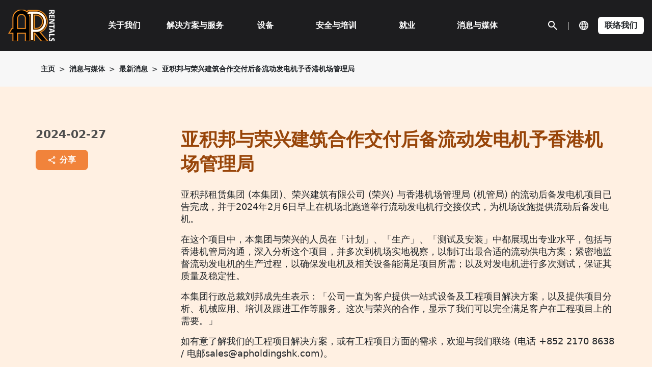

--- FILE ---
content_type: text/html; charset=UTF-8
request_url: https://www.aprentalshk.com/sc/latest-news-all/%E4%BA%9A%E7%A7%AF%E9%82%A6%E4%B8%8E%E8%8D%A3%E5%85%B4%E5%BB%BA%E7%AD%91%E5%90%88%E4%BD%9C%E4%BA%A4%E4%BB%98%E5%90%8E%E5%A4%87%E6%B5%81%E5%8A%A8%E5%8F%91%E7%94%B5%E6%9C%BA%E4%BA%88%E9%A6%99%E6%B8%AF/
body_size: 33683
content:
<!doctype html>
<html lang="zh-cn" >
<head>
	<meta charset="UTF-8" />
	<meta name="viewport" content="width=device-width, initial-scale=1" />

    <!-- Alertifyjs -->
    <!--<script src="//cdn.jsdelivr.net/npm/alertifyjs@1.13.1/build/alertify.min.js"></script>-->
<!--    <link rel="stylesheet" href="//cdn.jsdelivr.net/npm/alertifyjs@1.13.1/build/css/alertify.min.css"/>-->
    <link rel="stylesheet" href="https://www.aprentalshk.com/wp-content/themes/twentytwentyone/alertify.css"/>

    <script src="https://www.aprentalshk.com/wp-content/themes/twentytwentyone/assets/js/alertify.js"></script>

    <script>
        alertify.set('notifier','position', 'top-right');
    </script>

    <script async src="https://www.googletagmanager.com/gtag/js?id=G-QXRK66VFJ5"></script>
    <script> window.dataLayer = window.dataLayer || []; function gtag(){dataLayer.push(arguments);} gtag('js', new Date()); gtag('config', 'G-QXRK66VFJ5'); </script>

			<style type="text/css">
					.heateor_sss_button_instagram span.heateor_sss_svg,a.heateor_sss_instagram span.heateor_sss_svg{background:radial-gradient(circle at 30% 107%,#fdf497 0,#fdf497 5%,#fd5949 45%,#d6249f 60%,#285aeb 90%)}
											.heateor_sss_horizontal_sharing .heateor_sss_svg,.heateor_sss_standard_follow_icons_container .heateor_sss_svg{
							color: #fff;
						border-width: 0px;
			border-style: solid;
			border-color: transparent;
		}
					.heateor_sss_horizontal_sharing .heateorSssTCBackground{
				color:#666;
			}
					.heateor_sss_horizontal_sharing span.heateor_sss_svg:hover,.heateor_sss_standard_follow_icons_container span.heateor_sss_svg:hover{
						border-color: transparent;
		}
		.heateor_sss_vertical_sharing span.heateor_sss_svg,.heateor_sss_floating_follow_icons_container span.heateor_sss_svg{
							color: #fff;
						border-width: 0px;
			border-style: solid;
			border-color: transparent;
		}
				.heateor_sss_vertical_sharing .heateorSssTCBackground{
			color:#666;
		}
						.heateor_sss_vertical_sharing span.heateor_sss_svg:hover,.heateor_sss_floating_follow_icons_container span.heateor_sss_svg:hover{
						border-color: transparent;
		}
		@media screen and (max-width:783px) {.heateor_sss_vertical_sharing{display:none!important}}		</style>
		<meta name='robots' content='index, follow, max-image-preview:large, max-snippet:-1, max-video-preview:-1' />
<link rel="alternate" hreflang="en" href="https://www.aprentalshk.com/latest-news-all/ap-rentals-cooperates-with-wing-hing-to-handover-standby-mobile-generator-to-hong-kong-airport-authority/" />
<link rel="alternate" hreflang="zh-cn" href="https://www.aprentalshk.com/sc/latest-news-all/%e4%ba%9a%e7%a7%af%e9%82%a6%e4%b8%8e%e8%8d%a3%e5%85%b4%e5%bb%ba%e7%ad%91%e5%90%88%e4%bd%9c%e4%ba%a4%e4%bb%98%e5%90%8e%e5%a4%87%e6%b5%81%e5%8a%a8%e5%8f%91%e7%94%b5%e6%9c%ba%e4%ba%88%e9%a6%99%e6%b8%af/" />
<link rel="alternate" hreflang="zh-hk" href="https://www.aprentalshk.com/tc/latest-news-all/%e4%ba%9e%e7%a9%8d%e9%82%a6%e8%88%87%e6%a6%ae%e8%88%88%e5%bb%ba%e7%af%89%e5%90%88%e4%bd%9c%e4%ba%a4%e4%bb%98%e5%be%8c%e5%82%99%e6%b5%81%e5%8b%95%e7%99%bc%e9%9b%bb%e6%a9%9f%e4%ba%88%e9%a6%99%e6%b8%af/" />
<link rel="alternate" hreflang="x-default" href="https://www.aprentalshk.com/latest-news-all/ap-rentals-cooperates-with-wing-hing-to-handover-standby-mobile-generator-to-hong-kong-airport-authority/" />

	<!-- This site is optimized with the Yoast SEO Premium plugin v19.7 (Yoast SEO v21.7) - https://yoast.com/wordpress/plugins/seo/ -->
	<title>亚积邦与荣兴建筑合作交付后备流动发电机予香港机场管理局 - AP Rentals</title>
	<link rel="canonical" href="https://www.aprentalshk.com/sc/latest-news-all/%e4%ba%9a%e7%a7%af%e9%82%a6%e4%b8%8e%e8%8d%a3%e5%85%b4%e5%bb%ba%e7%ad%91%e5%90%88%e4%bd%9c%e4%ba%a4%e4%bb%98%e5%90%8e%e5%a4%87%e6%b5%81%e5%8a%a8%e5%8f%91%e7%94%b5%e6%9c%ba%e4%ba%88%e9%a6%99%e6%b8%af/" />
	<meta property="og:locale" content="en_US" />
	<meta property="og:type" content="article" />
	<meta property="og:title" content="亚积邦与荣兴建筑合作交付后备流动发电机予香港机场管理局" />
	<meta property="og:url" content="https://www.aprentalshk.com/sc/latest-news-all/%e4%ba%9a%e7%a7%af%e9%82%a6%e4%b8%8e%e8%8d%a3%e5%85%b4%e5%bb%ba%e7%ad%91%e5%90%88%e4%bd%9c%e4%ba%a4%e4%bb%98%e5%90%8e%e5%a4%87%e6%b5%81%e5%8a%a8%e5%8f%91%e7%94%b5%e6%9c%ba%e4%ba%88%e9%a6%99%e6%b8%af/" />
	<meta property="og:site_name" content="AP Rentals" />
	<meta property="article:modified_time" content="2024-02-27T08:38:45+00:00" />
	<meta name="twitter:card" content="summary_large_image" />
	<script type="application/ld+json" class="yoast-schema-graph">{"@context":"https://schema.org","@graph":[{"@type":"WebPage","@id":"https://www.aprentalshk.com/sc/latest-news-all/%e4%ba%9a%e7%a7%af%e9%82%a6%e4%b8%8e%e8%8d%a3%e5%85%b4%e5%bb%ba%e7%ad%91%e5%90%88%e4%bd%9c%e4%ba%a4%e4%bb%98%e5%90%8e%e5%a4%87%e6%b5%81%e5%8a%a8%e5%8f%91%e7%94%b5%e6%9c%ba%e4%ba%88%e9%a6%99%e6%b8%af/","url":"https://www.aprentalshk.com/sc/latest-news-all/%e4%ba%9a%e7%a7%af%e9%82%a6%e4%b8%8e%e8%8d%a3%e5%85%b4%e5%bb%ba%e7%ad%91%e5%90%88%e4%bd%9c%e4%ba%a4%e4%bb%98%e5%90%8e%e5%a4%87%e6%b5%81%e5%8a%a8%e5%8f%91%e7%94%b5%e6%9c%ba%e4%ba%88%e9%a6%99%e6%b8%af/","name":"亚积邦与荣兴建筑合作交付后备流动发电机予香港机场管理局 - AP Rentals","isPartOf":{"@id":"https://www.aprentalshk.com/sc/#website"},"datePublished":"2024-02-27T08:36:24+00:00","dateModified":"2024-02-27T08:38:45+00:00","breadcrumb":{"@id":"https://www.aprentalshk.com/sc/latest-news-all/%e4%ba%9a%e7%a7%af%e9%82%a6%e4%b8%8e%e8%8d%a3%e5%85%b4%e5%bb%ba%e7%ad%91%e5%90%88%e4%bd%9c%e4%ba%a4%e4%bb%98%e5%90%8e%e5%a4%87%e6%b5%81%e5%8a%a8%e5%8f%91%e7%94%b5%e6%9c%ba%e4%ba%88%e9%a6%99%e6%b8%af/#breadcrumb"},"inLanguage":"zh-cn","potentialAction":[{"@type":"ReadAction","target":["https://www.aprentalshk.com/sc/latest-news-all/%e4%ba%9a%e7%a7%af%e9%82%a6%e4%b8%8e%e8%8d%a3%e5%85%b4%e5%bb%ba%e7%ad%91%e5%90%88%e4%bd%9c%e4%ba%a4%e4%bb%98%e5%90%8e%e5%a4%87%e6%b5%81%e5%8a%a8%e5%8f%91%e7%94%b5%e6%9c%ba%e4%ba%88%e9%a6%99%e6%b8%af/"]}]},{"@type":"BreadcrumbList","@id":"https://www.aprentalshk.com/sc/latest-news-all/%e4%ba%9a%e7%a7%af%e9%82%a6%e4%b8%8e%e8%8d%a3%e5%85%b4%e5%bb%ba%e7%ad%91%e5%90%88%e4%bd%9c%e4%ba%a4%e4%bb%98%e5%90%8e%e5%a4%87%e6%b5%81%e5%8a%a8%e5%8f%91%e7%94%b5%e6%9c%ba%e4%ba%88%e9%a6%99%e6%b8%af/#breadcrumb","itemListElement":[{"@type":"ListItem","position":1,"name":"Home","item":"https://www.aprentalshk.com/sc/"},{"@type":"ListItem","position":2,"name":"AP Latest News","item":"https://www.aprentalshk.com/sc/latest-news-all/"},{"@type":"ListItem","position":3,"name":"亚积邦与荣兴建筑合作交付后备流动发电机予香港机场管理局"}]},{"@type":"WebSite","@id":"https://www.aprentalshk.com/sc/#website","url":"https://www.aprentalshk.com/sc/","name":"AP Rentals","description":"Your One-stop Equipment Solution Partner","potentialAction":[{"@type":"SearchAction","target":{"@type":"EntryPoint","urlTemplate":"https://www.aprentalshk.com/sc/?s={search_term_string}"},"query-input":"required name=search_term_string"}],"inLanguage":"zh-cn"}]}</script>
	<!-- / Yoast SEO Premium plugin. -->


<link rel="alternate" type="application/rss+xml" title="AP Rentals &raquo; Feed" href="https://www.aprentalshk.com/sc/feed/" />
<link rel="alternate" type="application/rss+xml" title="AP Rentals &raquo; Comments Feed" href="https://www.aprentalshk.com/sc/comments/feed/" />
<script>
window._wpemojiSettings = {"baseUrl":"https:\/\/s.w.org\/images\/core\/emoji\/14.0.0\/72x72\/","ext":".png","svgUrl":"https:\/\/s.w.org\/images\/core\/emoji\/14.0.0\/svg\/","svgExt":".svg","source":{"concatemoji":"https:\/\/www.aprentalshk.com\/wp-includes\/js\/wp-emoji-release.min.js?ver=6.4.2"}};
/*! This file is auto-generated */
!function(i,n){var o,s,e;function c(e){try{var t={supportTests:e,timestamp:(new Date).valueOf()};sessionStorage.setItem(o,JSON.stringify(t))}catch(e){}}function p(e,t,n){e.clearRect(0,0,e.canvas.width,e.canvas.height),e.fillText(t,0,0);var t=new Uint32Array(e.getImageData(0,0,e.canvas.width,e.canvas.height).data),r=(e.clearRect(0,0,e.canvas.width,e.canvas.height),e.fillText(n,0,0),new Uint32Array(e.getImageData(0,0,e.canvas.width,e.canvas.height).data));return t.every(function(e,t){return e===r[t]})}function u(e,t,n){switch(t){case"flag":return n(e,"\ud83c\udff3\ufe0f\u200d\u26a7\ufe0f","\ud83c\udff3\ufe0f\u200b\u26a7\ufe0f")?!1:!n(e,"\ud83c\uddfa\ud83c\uddf3","\ud83c\uddfa\u200b\ud83c\uddf3")&&!n(e,"\ud83c\udff4\udb40\udc67\udb40\udc62\udb40\udc65\udb40\udc6e\udb40\udc67\udb40\udc7f","\ud83c\udff4\u200b\udb40\udc67\u200b\udb40\udc62\u200b\udb40\udc65\u200b\udb40\udc6e\u200b\udb40\udc67\u200b\udb40\udc7f");case"emoji":return!n(e,"\ud83e\udef1\ud83c\udffb\u200d\ud83e\udef2\ud83c\udfff","\ud83e\udef1\ud83c\udffb\u200b\ud83e\udef2\ud83c\udfff")}return!1}function f(e,t,n){var r="undefined"!=typeof WorkerGlobalScope&&self instanceof WorkerGlobalScope?new OffscreenCanvas(300,150):i.createElement("canvas"),a=r.getContext("2d",{willReadFrequently:!0}),o=(a.textBaseline="top",a.font="600 32px Arial",{});return e.forEach(function(e){o[e]=t(a,e,n)}),o}function t(e){var t=i.createElement("script");t.src=e,t.defer=!0,i.head.appendChild(t)}"undefined"!=typeof Promise&&(o="wpEmojiSettingsSupports",s=["flag","emoji"],n.supports={everything:!0,everythingExceptFlag:!0},e=new Promise(function(e){i.addEventListener("DOMContentLoaded",e,{once:!0})}),new Promise(function(t){var n=function(){try{var e=JSON.parse(sessionStorage.getItem(o));if("object"==typeof e&&"number"==typeof e.timestamp&&(new Date).valueOf()<e.timestamp+604800&&"object"==typeof e.supportTests)return e.supportTests}catch(e){}return null}();if(!n){if("undefined"!=typeof Worker&&"undefined"!=typeof OffscreenCanvas&&"undefined"!=typeof URL&&URL.createObjectURL&&"undefined"!=typeof Blob)try{var e="postMessage("+f.toString()+"("+[JSON.stringify(s),u.toString(),p.toString()].join(",")+"));",r=new Blob([e],{type:"text/javascript"}),a=new Worker(URL.createObjectURL(r),{name:"wpTestEmojiSupports"});return void(a.onmessage=function(e){c(n=e.data),a.terminate(),t(n)})}catch(e){}c(n=f(s,u,p))}t(n)}).then(function(e){for(var t in e)n.supports[t]=e[t],n.supports.everything=n.supports.everything&&n.supports[t],"flag"!==t&&(n.supports.everythingExceptFlag=n.supports.everythingExceptFlag&&n.supports[t]);n.supports.everythingExceptFlag=n.supports.everythingExceptFlag&&!n.supports.flag,n.DOMReady=!1,n.readyCallback=function(){n.DOMReady=!0}}).then(function(){return e}).then(function(){var e;n.supports.everything||(n.readyCallback(),(e=n.source||{}).concatemoji?t(e.concatemoji):e.wpemoji&&e.twemoji&&(t(e.twemoji),t(e.wpemoji)))}))}((window,document),window._wpemojiSettings);
</script>
<style id='wp-emoji-styles-inline-css'>

	img.wp-smiley, img.emoji {
		display: inline !important;
		border: none !important;
		box-shadow: none !important;
		height: 1em !important;
		width: 1em !important;
		margin: 0 0.07em !important;
		vertical-align: -0.1em !important;
		background: none !important;
		padding: 0 !important;
	}
</style>
<link rel='stylesheet' id='wp-block-library-css' href='https://www.aprentalshk.com/wp-includes/css/dist/block-library/style.min.css?ver=6.4.2' media='all' />
<style id='wp-block-library-theme-inline-css'>
.wp-block-audio figcaption{color:#555;font-size:13px;text-align:center}.is-dark-theme .wp-block-audio figcaption{color:hsla(0,0%,100%,.65)}.wp-block-audio{margin:0 0 1em}.wp-block-code{border:1px solid #ccc;border-radius:4px;font-family:Menlo,Consolas,monaco,monospace;padding:.8em 1em}.wp-block-embed figcaption{color:#555;font-size:13px;text-align:center}.is-dark-theme .wp-block-embed figcaption{color:hsla(0,0%,100%,.65)}.wp-block-embed{margin:0 0 1em}.blocks-gallery-caption{color:#555;font-size:13px;text-align:center}.is-dark-theme .blocks-gallery-caption{color:hsla(0,0%,100%,.65)}.wp-block-image figcaption{color:#555;font-size:13px;text-align:center}.is-dark-theme .wp-block-image figcaption{color:hsla(0,0%,100%,.65)}.wp-block-image{margin:0 0 1em}.wp-block-pullquote{border-bottom:4px solid;border-top:4px solid;color:currentColor;margin-bottom:1.75em}.wp-block-pullquote cite,.wp-block-pullquote footer,.wp-block-pullquote__citation{color:currentColor;font-size:.8125em;font-style:normal;text-transform:uppercase}.wp-block-quote{border-left:.25em solid;margin:0 0 1.75em;padding-left:1em}.wp-block-quote cite,.wp-block-quote footer{color:currentColor;font-size:.8125em;font-style:normal;position:relative}.wp-block-quote.has-text-align-right{border-left:none;border-right:.25em solid;padding-left:0;padding-right:1em}.wp-block-quote.has-text-align-center{border:none;padding-left:0}.wp-block-quote.is-large,.wp-block-quote.is-style-large,.wp-block-quote.is-style-plain{border:none}.wp-block-search .wp-block-search__label{font-weight:700}.wp-block-search__button{border:1px solid #ccc;padding:.375em .625em}:where(.wp-block-group.has-background){padding:1.25em 2.375em}.wp-block-separator.has-css-opacity{opacity:.4}.wp-block-separator{border:none;border-bottom:2px solid;margin-left:auto;margin-right:auto}.wp-block-separator.has-alpha-channel-opacity{opacity:1}.wp-block-separator:not(.is-style-wide):not(.is-style-dots){width:100px}.wp-block-separator.has-background:not(.is-style-dots){border-bottom:none;height:1px}.wp-block-separator.has-background:not(.is-style-wide):not(.is-style-dots){height:2px}.wp-block-table{margin:0 0 1em}.wp-block-table td,.wp-block-table th{word-break:normal}.wp-block-table figcaption{color:#555;font-size:13px;text-align:center}.is-dark-theme .wp-block-table figcaption{color:hsla(0,0%,100%,.65)}.wp-block-video figcaption{color:#555;font-size:13px;text-align:center}.is-dark-theme .wp-block-video figcaption{color:hsla(0,0%,100%,.65)}.wp-block-video{margin:0 0 1em}.wp-block-template-part.has-background{margin-bottom:0;margin-top:0;padding:1.25em 2.375em}
</style>
<style id='classic-theme-styles-inline-css'>
/*! This file is auto-generated */
.wp-block-button__link{color:#fff;background-color:#32373c;border-radius:9999px;box-shadow:none;text-decoration:none;padding:calc(.667em + 2px) calc(1.333em + 2px);font-size:1.125em}.wp-block-file__button{background:#32373c;color:#fff;text-decoration:none}
</style>
<style id='global-styles-inline-css'>
body{--wp--preset--color--black: #000000;--wp--preset--color--cyan-bluish-gray: #abb8c3;--wp--preset--color--white: #FFFFFF;--wp--preset--color--pale-pink: #f78da7;--wp--preset--color--vivid-red: #cf2e2e;--wp--preset--color--luminous-vivid-orange: #ff6900;--wp--preset--color--luminous-vivid-amber: #fcb900;--wp--preset--color--light-green-cyan: #7bdcb5;--wp--preset--color--vivid-green-cyan: #00d084;--wp--preset--color--pale-cyan-blue: #8ed1fc;--wp--preset--color--vivid-cyan-blue: #0693e3;--wp--preset--color--vivid-purple: #9b51e0;--wp--preset--color--dark-gray: #28303D;--wp--preset--color--gray: #39414D;--wp--preset--color--green: #D1E4DD;--wp--preset--color--blue: #D1DFE4;--wp--preset--color--purple: #D1D1E4;--wp--preset--color--red: #E4D1D1;--wp--preset--color--orange: #E4DAD1;--wp--preset--color--yellow: #EEEADD;--wp--preset--gradient--vivid-cyan-blue-to-vivid-purple: linear-gradient(135deg,rgba(6,147,227,1) 0%,rgb(155,81,224) 100%);--wp--preset--gradient--light-green-cyan-to-vivid-green-cyan: linear-gradient(135deg,rgb(122,220,180) 0%,rgb(0,208,130) 100%);--wp--preset--gradient--luminous-vivid-amber-to-luminous-vivid-orange: linear-gradient(135deg,rgba(252,185,0,1) 0%,rgba(255,105,0,1) 100%);--wp--preset--gradient--luminous-vivid-orange-to-vivid-red: linear-gradient(135deg,rgba(255,105,0,1) 0%,rgb(207,46,46) 100%);--wp--preset--gradient--very-light-gray-to-cyan-bluish-gray: linear-gradient(135deg,rgb(238,238,238) 0%,rgb(169,184,195) 100%);--wp--preset--gradient--cool-to-warm-spectrum: linear-gradient(135deg,rgb(74,234,220) 0%,rgb(151,120,209) 20%,rgb(207,42,186) 40%,rgb(238,44,130) 60%,rgb(251,105,98) 80%,rgb(254,248,76) 100%);--wp--preset--gradient--blush-light-purple: linear-gradient(135deg,rgb(255,206,236) 0%,rgb(152,150,240) 100%);--wp--preset--gradient--blush-bordeaux: linear-gradient(135deg,rgb(254,205,165) 0%,rgb(254,45,45) 50%,rgb(107,0,62) 100%);--wp--preset--gradient--luminous-dusk: linear-gradient(135deg,rgb(255,203,112) 0%,rgb(199,81,192) 50%,rgb(65,88,208) 100%);--wp--preset--gradient--pale-ocean: linear-gradient(135deg,rgb(255,245,203) 0%,rgb(182,227,212) 50%,rgb(51,167,181) 100%);--wp--preset--gradient--electric-grass: linear-gradient(135deg,rgb(202,248,128) 0%,rgb(113,206,126) 100%);--wp--preset--gradient--midnight: linear-gradient(135deg,rgb(2,3,129) 0%,rgb(40,116,252) 100%);--wp--preset--gradient--purple-to-yellow: linear-gradient(160deg, #D1D1E4 0%, #EEEADD 100%);--wp--preset--gradient--yellow-to-purple: linear-gradient(160deg, #EEEADD 0%, #D1D1E4 100%);--wp--preset--gradient--green-to-yellow: linear-gradient(160deg, #D1E4DD 0%, #EEEADD 100%);--wp--preset--gradient--yellow-to-green: linear-gradient(160deg, #EEEADD 0%, #D1E4DD 100%);--wp--preset--gradient--red-to-yellow: linear-gradient(160deg, #E4D1D1 0%, #EEEADD 100%);--wp--preset--gradient--yellow-to-red: linear-gradient(160deg, #EEEADD 0%, #E4D1D1 100%);--wp--preset--gradient--purple-to-red: linear-gradient(160deg, #D1D1E4 0%, #E4D1D1 100%);--wp--preset--gradient--red-to-purple: linear-gradient(160deg, #E4D1D1 0%, #D1D1E4 100%);--wp--preset--font-size--small: 18px;--wp--preset--font-size--medium: 20px;--wp--preset--font-size--large: 24px;--wp--preset--font-size--x-large: 42px;--wp--preset--font-size--extra-small: 16px;--wp--preset--font-size--normal: 20px;--wp--preset--font-size--extra-large: 40px;--wp--preset--font-size--huge: 96px;--wp--preset--font-size--gigantic: 144px;--wp--preset--spacing--20: 0.44rem;--wp--preset--spacing--30: 0.67rem;--wp--preset--spacing--40: 1rem;--wp--preset--spacing--50: 1.5rem;--wp--preset--spacing--60: 2.25rem;--wp--preset--spacing--70: 3.38rem;--wp--preset--spacing--80: 5.06rem;--wp--preset--shadow--natural: 6px 6px 9px rgba(0, 0, 0, 0.2);--wp--preset--shadow--deep: 12px 12px 50px rgba(0, 0, 0, 0.4);--wp--preset--shadow--sharp: 6px 6px 0px rgba(0, 0, 0, 0.2);--wp--preset--shadow--outlined: 6px 6px 0px -3px rgba(255, 255, 255, 1), 6px 6px rgba(0, 0, 0, 1);--wp--preset--shadow--crisp: 6px 6px 0px rgba(0, 0, 0, 1);}:where(.is-layout-flex){gap: 0.5em;}:where(.is-layout-grid){gap: 0.5em;}body .is-layout-flow > .alignleft{float: left;margin-inline-start: 0;margin-inline-end: 2em;}body .is-layout-flow > .alignright{float: right;margin-inline-start: 2em;margin-inline-end: 0;}body .is-layout-flow > .aligncenter{margin-left: auto !important;margin-right: auto !important;}body .is-layout-constrained > .alignleft{float: left;margin-inline-start: 0;margin-inline-end: 2em;}body .is-layout-constrained > .alignright{float: right;margin-inline-start: 2em;margin-inline-end: 0;}body .is-layout-constrained > .aligncenter{margin-left: auto !important;margin-right: auto !important;}body .is-layout-constrained > :where(:not(.alignleft):not(.alignright):not(.alignfull)){max-width: var(--wp--style--global--content-size);margin-left: auto !important;margin-right: auto !important;}body .is-layout-constrained > .alignwide{max-width: var(--wp--style--global--wide-size);}body .is-layout-flex{display: flex;}body .is-layout-flex{flex-wrap: wrap;align-items: center;}body .is-layout-flex > *{margin: 0;}body .is-layout-grid{display: grid;}body .is-layout-grid > *{margin: 0;}:where(.wp-block-columns.is-layout-flex){gap: 2em;}:where(.wp-block-columns.is-layout-grid){gap: 2em;}:where(.wp-block-post-template.is-layout-flex){gap: 1.25em;}:where(.wp-block-post-template.is-layout-grid){gap: 1.25em;}.has-black-color{color: var(--wp--preset--color--black) !important;}.has-cyan-bluish-gray-color{color: var(--wp--preset--color--cyan-bluish-gray) !important;}.has-white-color{color: var(--wp--preset--color--white) !important;}.has-pale-pink-color{color: var(--wp--preset--color--pale-pink) !important;}.has-vivid-red-color{color: var(--wp--preset--color--vivid-red) !important;}.has-luminous-vivid-orange-color{color: var(--wp--preset--color--luminous-vivid-orange) !important;}.has-luminous-vivid-amber-color{color: var(--wp--preset--color--luminous-vivid-amber) !important;}.has-light-green-cyan-color{color: var(--wp--preset--color--light-green-cyan) !important;}.has-vivid-green-cyan-color{color: var(--wp--preset--color--vivid-green-cyan) !important;}.has-pale-cyan-blue-color{color: var(--wp--preset--color--pale-cyan-blue) !important;}.has-vivid-cyan-blue-color{color: var(--wp--preset--color--vivid-cyan-blue) !important;}.has-vivid-purple-color{color: var(--wp--preset--color--vivid-purple) !important;}.has-black-background-color{background-color: var(--wp--preset--color--black) !important;}.has-cyan-bluish-gray-background-color{background-color: var(--wp--preset--color--cyan-bluish-gray) !important;}.has-white-background-color{background-color: var(--wp--preset--color--white) !important;}.has-pale-pink-background-color{background-color: var(--wp--preset--color--pale-pink) !important;}.has-vivid-red-background-color{background-color: var(--wp--preset--color--vivid-red) !important;}.has-luminous-vivid-orange-background-color{background-color: var(--wp--preset--color--luminous-vivid-orange) !important;}.has-luminous-vivid-amber-background-color{background-color: var(--wp--preset--color--luminous-vivid-amber) !important;}.has-light-green-cyan-background-color{background-color: var(--wp--preset--color--light-green-cyan) !important;}.has-vivid-green-cyan-background-color{background-color: var(--wp--preset--color--vivid-green-cyan) !important;}.has-pale-cyan-blue-background-color{background-color: var(--wp--preset--color--pale-cyan-blue) !important;}.has-vivid-cyan-blue-background-color{background-color: var(--wp--preset--color--vivid-cyan-blue) !important;}.has-vivid-purple-background-color{background-color: var(--wp--preset--color--vivid-purple) !important;}.has-black-border-color{border-color: var(--wp--preset--color--black) !important;}.has-cyan-bluish-gray-border-color{border-color: var(--wp--preset--color--cyan-bluish-gray) !important;}.has-white-border-color{border-color: var(--wp--preset--color--white) !important;}.has-pale-pink-border-color{border-color: var(--wp--preset--color--pale-pink) !important;}.has-vivid-red-border-color{border-color: var(--wp--preset--color--vivid-red) !important;}.has-luminous-vivid-orange-border-color{border-color: var(--wp--preset--color--luminous-vivid-orange) !important;}.has-luminous-vivid-amber-border-color{border-color: var(--wp--preset--color--luminous-vivid-amber) !important;}.has-light-green-cyan-border-color{border-color: var(--wp--preset--color--light-green-cyan) !important;}.has-vivid-green-cyan-border-color{border-color: var(--wp--preset--color--vivid-green-cyan) !important;}.has-pale-cyan-blue-border-color{border-color: var(--wp--preset--color--pale-cyan-blue) !important;}.has-vivid-cyan-blue-border-color{border-color: var(--wp--preset--color--vivid-cyan-blue) !important;}.has-vivid-purple-border-color{border-color: var(--wp--preset--color--vivid-purple) !important;}.has-vivid-cyan-blue-to-vivid-purple-gradient-background{background: var(--wp--preset--gradient--vivid-cyan-blue-to-vivid-purple) !important;}.has-light-green-cyan-to-vivid-green-cyan-gradient-background{background: var(--wp--preset--gradient--light-green-cyan-to-vivid-green-cyan) !important;}.has-luminous-vivid-amber-to-luminous-vivid-orange-gradient-background{background: var(--wp--preset--gradient--luminous-vivid-amber-to-luminous-vivid-orange) !important;}.has-luminous-vivid-orange-to-vivid-red-gradient-background{background: var(--wp--preset--gradient--luminous-vivid-orange-to-vivid-red) !important;}.has-very-light-gray-to-cyan-bluish-gray-gradient-background{background: var(--wp--preset--gradient--very-light-gray-to-cyan-bluish-gray) !important;}.has-cool-to-warm-spectrum-gradient-background{background: var(--wp--preset--gradient--cool-to-warm-spectrum) !important;}.has-blush-light-purple-gradient-background{background: var(--wp--preset--gradient--blush-light-purple) !important;}.has-blush-bordeaux-gradient-background{background: var(--wp--preset--gradient--blush-bordeaux) !important;}.has-luminous-dusk-gradient-background{background: var(--wp--preset--gradient--luminous-dusk) !important;}.has-pale-ocean-gradient-background{background: var(--wp--preset--gradient--pale-ocean) !important;}.has-electric-grass-gradient-background{background: var(--wp--preset--gradient--electric-grass) !important;}.has-midnight-gradient-background{background: var(--wp--preset--gradient--midnight) !important;}.has-small-font-size{font-size: var(--wp--preset--font-size--small) !important;}.has-medium-font-size{font-size: var(--wp--preset--font-size--medium) !important;}.has-large-font-size{font-size: var(--wp--preset--font-size--large) !important;}.has-x-large-font-size{font-size: var(--wp--preset--font-size--x-large) !important;}
.wp-block-navigation a:where(:not(.wp-element-button)){color: inherit;}
:where(.wp-block-post-template.is-layout-flex){gap: 1.25em;}:where(.wp-block-post-template.is-layout-grid){gap: 1.25em;}
:where(.wp-block-columns.is-layout-flex){gap: 2em;}:where(.wp-block-columns.is-layout-grid){gap: 2em;}
.wp-block-pullquote{font-size: 1.5em;line-height: 1.6;}
</style>
<link rel='stylesheet' id='wpml-blocks-css' href='https://www.aprentalshk.com/wp-content/plugins/sitepress-multilingual-cms/dist/css/blocks/styles.css?ver=4.6.5' media='all' />
<link rel='stylesheet' id='wcpf-plugin-style-css' href='https://www.aprentalshk.com/wp-content/plugins/woocommerce-product-filters/assets/css/plugin.css?ver=1.4.0' media='all' />
<link rel='stylesheet' id='woocommerce-layout-css' href='https://www.aprentalshk.com/wp-content/plugins/woocommerce/assets/css/woocommerce-layout.css?ver=8.4.0' media='all' />
<link rel='stylesheet' id='woocommerce-smallscreen-css' href='https://www.aprentalshk.com/wp-content/plugins/woocommerce/assets/css/woocommerce-smallscreen.css?ver=8.4.0' media='only screen and (max-width: 768px)' />
<link rel='stylesheet' id='woocommerce-general-css' href='//www.aprentalshk.com/wp-content/plugins/woocommerce/assets/css/twenty-twenty-one.css?ver=8.4.0' media='all' />
<style id='woocommerce-inline-inline-css'>
.woocommerce form .form-row .required { visibility: visible; }
</style>
<link rel='stylesheet' id='twenty-twenty-one-style-css' href='https://www.aprentalshk.com/wp-content/themes/twentytwentyone/style.css?ver=6.4.2' media='all' />
<style id='twenty-twenty-one-style-inline-css'>
@supports (-webkit-appearance: none) or (-moz-appearance: none) {
				div.wpforms-container-full .wpforms-form input[type=checkbox] {
					-webkit-appearance: checkbox;
					-moz-appearance: checkbox;
				}
				div.wpforms-container-full .wpforms-form input[type=radio] {
					-webkit-appearance: radio;
					-moz-appearance: radio;
				}
				div.wpforms-container-full .wpforms-form input[type=checkbox]:after,
				div.wpforms-container-full .wpforms-form input[type=radio]:after {
					content: none;
				}
			}
div.wpforms-container-full form.wpforms-form select {
				background-image: url("data:image/svg+xml;utf8,<svg xmlns='http://www.w3.org/2000/svg' width='10' height='10' fill='%2328303d'><polygon points='0,0 10,0 5,5'/></svg>");
				background-repeat: no-repeat;
				background-position: right var(--form--spacing-unit) top 60%;
				padding-right: calc(var(--form--spacing-unit) * 2.5);
			}
</style>
<link rel='stylesheet' id='twenty-twenty-one-print-style-css' href='https://www.aprentalshk.com/wp-content/themes/twentytwentyone/assets/css/print.css?ver=6.4.2' media='print' />
<link rel='stylesheet' id='swiper-style-swiper-css' href='https://www.aprentalshk.com/wp-content/themes/twentytwentyone/assets/css/swiper.css?ver=6.4.2' media='all' />
<link rel='stylesheet' id='swiper-style-bootstrap-css' href='https://www.aprentalshk.com/wp-content/themes/twentytwentyone/assets/css/bootstrap.css?ver=6.4.2' media='all' />
<link rel='stylesheet' id='swiper-style-splide-css' href='https://www.aprentalshk.com/wp-content/themes/twentytwentyone/assets/css/splide.css?ver=6.4.2' media='all' />
<link rel='stylesheet' id='swiper-style-font-awesome-all-css' href='https://www.aprentalshk.com/wp-content/themes/twentytwentyone/assets/css/font-awesome-all.css?ver=6.4.2' media='all' />
<link rel='stylesheet' id='heateor_sss_frontend_css-css' href='https://www.aprentalshk.com/wp-content/plugins/sassy-social-share/public/css/sassy-social-share-public.css?ver=3.3.56' media='all' />
<script id="wpml-cookie-js-extra">
var wpml_cookies = {"wp-wpml_current_language":{"value":"sc","expires":1,"path":"\/"}};
var wpml_cookies = {"wp-wpml_current_language":{"value":"sc","expires":1,"path":"\/"}};
</script>
<script src="https://www.aprentalshk.com/wp-content/plugins/sitepress-multilingual-cms/res/js/cookies/language-cookie.js?ver=4.6.5" id="wpml-cookie-js"></script>
<script src="https://www.aprentalshk.com/wp-includes/js/jquery/jquery.min.js?ver=3.7.1" id="jquery-core-js"></script>
<script src="https://www.aprentalshk.com/wp-includes/js/jquery/jquery-migrate.min.js?ver=3.4.1" id="jquery-migrate-js"></script>
<script src="https://www.aprentalshk.com/wp-includes/js/jquery/ui/core.min.js?ver=1.13.2" id="jquery-ui-core-js"></script>
<script src="https://www.aprentalshk.com/wp-includes/js/jquery/ui/mouse.min.js?ver=1.13.2" id="jquery-ui-mouse-js"></script>
<script src="https://www.aprentalshk.com/wp-includes/js/jquery/ui/slider.min.js?ver=1.13.2" id="jquery-ui-slider-js"></script>
<script src="https://www.aprentalshk.com/wp-content/plugins/woocommerce-product-filters/assets/js/front-vendor.js?ver=1.4.0" id="wcpf-plugin-vendor-script-js"></script>
<script src="https://www.aprentalshk.com/wp-includes/js/underscore.min.js?ver=1.13.4" id="underscore-js"></script>
<script id="wp-util-js-extra">
var _wpUtilSettings = {"ajax":{"url":"\/wp-admin\/admin-ajax.php"}};
</script>
<script src="https://www.aprentalshk.com/wp-includes/js/wp-util.min.js?ver=6.4.2" id="wp-util-js"></script>
<script src="https://www.aprentalshk.com/wp-content/plugins/woocommerce/assets/js/accounting/accounting.min.js?ver=0.4.2" id="accounting-js"></script>
<script id="wcpf-plugin-script-js-extra">
var WCPFData = {"registerEntities":{"Project":{"id":"Project","class":"WooCommerce_Product_Filter_Plugin\\Entity","post_type":"wcpf_project","label":"Project","default_options":{"urlNavigation":"query","filteringStarts":"auto","urlNavigationOptions":[],"useComponents":["pagination","sorting","results-count","page-title","breadcrumb"],"paginationAjax":true,"sortingAjax":true,"productsContainerSelector":".products","paginationSelector":".woocommerce-pagination","resultCountSelector":".woocommerce-result-count","sortingSelector":".woocommerce-ordering","pageTitleSelector":".woocommerce-products-header__title","breadcrumbSelector":".woocommerce-breadcrumb","multipleContainersForProducts":true},"is_grouped":true,"editor_component_class":"WooCommerce_Product_Filter_Plugin\\Project\\Editor_Component","filter_component_class":"WooCommerce_Product_Filter_Plugin\\Project\\Filter_Component","variations":false},"BoxListField":{"id":"BoxListField","class":"WooCommerce_Product_Filter_Plugin\\Entity","post_type":"wcpf_item","label":"Box List","default_options":{"itemsSource":"attribute","itemsDisplay":"all","queryType":"or","itemsDisplayHierarchical":true,"displayHierarchicalCollapsed":false,"displayTitle":true,"displayToggleContent":true,"defaultToggleState":"show","cssClass":"","actionForEmptyOptions":"hide","displayProductCount":true,"productCountPolicy":"for-option-only","multiSelect":true,"boxSize":"45px"},"is_grouped":false,"editor_component_class":"WooCommerce_Product_Filter_Plugin\\Field\\Box_list\\Editor_Component","filter_component_class":"WooCommerce_Product_Filter_Plugin\\Field\\Box_List\\Filter_Component","variations":true},"CheckBoxListField":{"id":"CheckBoxListField","class":"WooCommerce_Product_Filter_Plugin\\Entity","post_type":"wcpf_item","label":"Checkbox","default_options":{"itemsSource":"attribute","itemsDisplay":"all","queryType":"or","itemsDisplayHierarchical":true,"displayHierarchicalCollapsed":false,"displayTitle":true,"displayToggleContent":true,"defaultToggleState":"show","cssClass":"","actionForEmptyOptions":"hide","displayProductCount":true,"productCountPolicy":"for-option-only","seeMoreOptionsBy":"scrollbar","heightOfVisibleContent":12},"is_grouped":false,"editor_component_class":"WooCommerce_Product_Filter_Plugin\\Field\\Check_Box_List\\Editor_Component","filter_component_class":"WooCommerce_Product_Filter_Plugin\\Field\\Check_Box_List\\Filter_Component","variations":true},"DropDownListField":{"id":"DropDownListField","class":"WooCommerce_Product_Filter_Plugin\\Entity","post_type":"wcpf_item","label":"Drop Down","default_options":{"itemsSource":"attribute","itemsDisplay":"all","queryType":"or","itemsDisplayHierarchical":true,"displayHierarchicalCollapsed":false,"displayTitle":true,"displayToggleContent":true,"defaultToggleState":"show","cssClass":"","actionForEmptyOptions":"hide","displayProductCount":true,"productCountPolicy":"for-option-only","titleItemReset":"Show all"},"is_grouped":false,"editor_component_class":"WooCommerce_Product_Filter_Plugin\\Field\\Drop_Down_List\\Editor_Component","filter_component_class":"WooCommerce_Product_Filter_Plugin\\Field\\Drop_Down_List\\Filter_Component","variations":true},"ButtonField":{"id":"ButtonField","class":"WooCommerce_Product_Filter_Plugin\\Entity","post_type":"wcpf_item","label":"Button","default_options":{"cssClass":"","action":"reset"},"is_grouped":false,"editor_component_class":"WooCommerce_Product_Filter_Plugin\\Field\\Button\\Editor_Component","filter_component_class":"WooCommerce_Product_Filter_Plugin\\Field\\Button\\Filter_Component","variations":true},"ColorListField":{"id":"ColorListField","class":"WooCommerce_Product_Filter_Plugin\\Entity","post_type":"wcpf_item","label":"Colors","default_options":{"itemsSource":"attribute","itemsDisplay":"all","queryType":"or","itemsDisplayHierarchical":true,"displayHierarchicalCollapsed":false,"displayTitle":true,"displayToggleContent":true,"defaultToggleState":"show","cssClass":"","actionForEmptyOptions":"hide","displayProductCount":true,"productCountPolicy":"for-option-only","optionKey":"colors"},"is_grouped":false,"editor_component_class":"WooCommerce_Product_Filter_Plugin\\Field\\Color_List\\Editor_Component","filter_component_class":"WooCommerce_Product_Filter_Plugin\\Field\\Color_List\\Filter_Component","variations":true},"RadioListField":{"id":"RadioListField","class":"WooCommerce_Product_Filter_Plugin\\Entity","post_type":"wcpf_item","label":"Radio","default_options":{"itemsSource":"attribute","itemsDisplay":"all","queryType":"or","itemsDisplayHierarchical":true,"displayHierarchicalCollapsed":false,"displayTitle":true,"displayToggleContent":true,"defaultToggleState":"show","cssClass":"","actionForEmptyOptions":"hide","displayProductCount":true,"productCountPolicy":"for-option-only","titleItemReset":"Show all","seeMoreOptionsBy":"scrollbar","heightOfVisibleContent":12},"is_grouped":false,"editor_component_class":"WooCommerce_Product_Filter_Plugin\\Field\\Radio_List\\Editor_Component","filter_component_class":"WooCommerce_Product_Filter_Plugin\\Field\\Radio_List\\Filter_Component","variations":true},"TextListField":{"id":"TextListField","class":"WooCommerce_Product_Filter_Plugin\\Entity","post_type":"wcpf_item","label":"Text List","default_options":{"itemsSource":"attribute","itemsDisplay":"all","queryType":"or","itemsDisplayHierarchical":true,"displayHierarchicalCollapsed":false,"displayTitle":true,"displayToggleContent":true,"defaultToggleState":"show","cssClass":"","actionForEmptyOptions":"hide","displayProductCount":true,"productCountPolicy":"for-option-only","multiSelect":true,"useInlineStyle":false},"is_grouped":false,"editor_component_class":"WooCommerce_Product_Filter_Plugin\\Field\\Text_List\\Editor_Component","filter_component_class":"WooCommerce_Product_Filter_Plugin\\Field\\Text_List\\Filter_Component","variations":true},"PriceSliderField":{"id":"PriceSliderField","class":"WooCommerce_Product_Filter_Plugin\\Entity","post_type":"wcpf_item","label":"Price slider","default_options":{"minPriceOptionKey":"min-price","maxPriceOptionKey":"max-price","optionKey":"price","optionKeyFormat":"dash","cssClass":"","displayMinMaxInput":true,"displayTitle":true,"displayToggleContent":true,"defaultToggleState":"show","displayPriceLabel":true},"is_grouped":false,"editor_component_class":"WooCommerce_Product_Filter_Plugin\\Field\\Price_Slider\\Editor_Component","filter_component_class":"WooCommerce_Product_Filter_Plugin\\Field\\Price_Slider\\Filter_Component","variations":false},"SimpleBoxLayout":{"id":"SimpleBoxLayout","class":"WooCommerce_Product_Filter_Plugin\\Entity","post_type":"wcpf_item","label":"Simple Box","default_options":{"displayToggleContent":true,"defaultToggleState":"show","cssClass":""},"is_grouped":true,"editor_component_class":"WooCommerce_Product_Filter_Plugin\\Layout\\Simple_Box\\Editor_Component","filter_component_class":"WooCommerce_Product_Filter_Plugin\\Layout\\Simple_Box\\Filter_Component","variations":false},"ColumnsLayout":{"id":"ColumnsLayout","class":"WooCommerce_Product_Filter_Plugin\\Entity","post_type":"wcpf_item","label":"Columns","default_options":{"columns":[{"entities":[],"options":{"width":"50%"}}]},"is_grouped":true,"editor_component_class":"WooCommerce_Product_Filter_Plugin\\Layout\\Columns\\Editor_Component","filter_component_class":"WooCommerce_Product_Filter_Plugin\\Layout\\Columns\\Filter_Component","variations":false}},"messages":{"selectNoMatchesFound":"No matches found"},"selectors":{"productsContainer":".products","paginationContainer":".woocommerce-pagination","resultCount":".woocommerce-result-count","sorting":".woocommerce-ordering","pageTitle":".woocommerce-products-header__title","breadcrumb":".woocommerce-breadcrumb"},"pageUrl":"https:\/\/www.aprentalshk.com\/sc\/latest-news-all\/%E4%BA%9A%E7%A7%AF%E9%82%A6%E4%B8%8E%E8%8D%A3%E5%85%B4%E5%BB%BA%E7%AD%91%E5%90%88%E4%BD%9C%E4%BA%A4%E4%BB%98%E5%90%8E%E5%A4%87%E6%B5%81%E5%8A%A8%E5%8F%91%E7%94%B5%E6%9C%BA%E4%BA%88%E9%A6%99%E6%B8%AF\/","isPaged":"","scriptAfterProductsUpdate":"","scrollTop":"no","priceFormat":{"currencyFormatNumDecimals":0,"currencyFormatSymbol":"&#36;","currencyFormatDecimalSep":".","currencyFormatThousandSep":",","currencyFormat":"%s%v"}};
</script>
<script src="https://www.aprentalshk.com/wp-content/plugins/woocommerce-product-filters/assets/build/js/plugin.js?ver=1.4.0" id="wcpf-plugin-script-js"></script>
<script src="https://www.aprentalshk.com/wp-content/plugins/woocommerce/assets/js/jquery-blockui/jquery.blockUI.min.js?ver=2.7.0-wc.8.4.0" id="jquery-blockui-js" defer data-wp-strategy="defer"></script>
<script id="wc-add-to-cart-js-extra">
var wc_add_to_cart_params = {"ajax_url":"\/wp-admin\/admin-ajax.php?lang=sc","wc_ajax_url":"\/sc\/?wc-ajax=%%endpoint%%","i18n_view_cart":"View cart","cart_url":"https:\/\/www.aprentalshk.com\/sc\/","is_cart":"","cart_redirect_after_add":"no"};
</script>
<script src="https://www.aprentalshk.com/wp-content/plugins/woocommerce/assets/js/frontend/add-to-cart.min.js?ver=8.4.0" id="wc-add-to-cart-js" defer data-wp-strategy="defer"></script>
<script src="https://www.aprentalshk.com/wp-content/plugins/woocommerce/assets/js/js-cookie/js.cookie.min.js?ver=2.1.4-wc.8.4.0" id="js-cookie-js" defer data-wp-strategy="defer"></script>
<script id="woocommerce-js-extra">
var woocommerce_params = {"ajax_url":"\/wp-admin\/admin-ajax.php?lang=sc","wc_ajax_url":"\/sc\/?wc-ajax=%%endpoint%%"};
</script>
<script src="https://www.aprentalshk.com/wp-content/plugins/woocommerce/assets/js/frontend/woocommerce.min.js?ver=8.4.0" id="woocommerce-js" defer data-wp-strategy="defer"></script>
<script src="https://www.aprentalshk.com/wp-content/themes/twentytwentyone/assets/js/vue.js?ver=6.4.2" id="swiper-script-vue-js"></script>
<script src="https://www.aprentalshk.com/wp-content/themes/twentytwentyone/assets/js/bootstrap.js?ver=6.4.2" id="swiper-script-bootstrap-js"></script>
<script src="https://www.aprentalshk.com/wp-content/themes/twentytwentyone/assets/js/swiper.js?ver=6.4.2" id="swiper-script-swiper-js"></script>
<script src="https://www.aprentalshk.com/wp-content/themes/twentytwentyone/assets/js/axios.js?ver=6.4.2" id="swiper-script-axios-js"></script>
<script src="https://www.aprentalshk.com/wp-content/themes/twentytwentyone/assets/js/vue-tippy.js?ver=6.4.2" id="swiper-script-vue-tippy-js"></script>
<script src="https://www.aprentalshk.com/wp-content/themes/twentytwentyone/assets/js/splide.js?ver=6.4.2" id="swiper-script-splide-js"></script>
<script src="https://www.aprentalshk.com/wp-content/themes/twentytwentyone/assets/js/popper.js?ver=6.4.2" id="swiper-script-popper-js"></script>
<script src="https://www.aprentalshk.com/wp-content/themes/twentytwentyone/assets/js/tippy.js?ver=6.4.2" id="swiper-script-tippy-js"></script>
<link rel="https://api.w.org/" href="https://www.aprentalshk.com/sc/wp-json/" /><link rel="alternate" type="application/json" href="https://www.aprentalshk.com/sc/wp-json/wp/v2/latest_news/12667" /><link rel="EditURI" type="application/rsd+xml" title="RSD" href="https://www.aprentalshk.com/xmlrpc.php?rsd" />
<meta name="generator" content="WordPress 6.4.2" />
<meta name="generator" content="WooCommerce 8.4.0" />
<link rel='shortlink' href='https://www.aprentalshk.com/sc/?p=12667' />
<link rel="alternate" type="application/json+oembed" href="https://www.aprentalshk.com/sc/wp-json/oembed/1.0/embed?url=https%3A%2F%2Fwww.aprentalshk.com%2Fsc%2Flatest-news-all%2F%25e4%25ba%259a%25e7%25a7%25af%25e9%2582%25a6%25e4%25b8%258e%25e8%258d%25a3%25e5%2585%25b4%25e5%25bb%25ba%25e7%25ad%2591%25e5%2590%2588%25e4%25bd%259c%25e4%25ba%25a4%25e4%25bb%2598%25e5%2590%258e%25e5%25a4%2587%25e6%25b5%2581%25e5%258a%25a8%25e5%258f%2591%25e7%2594%25b5%25e6%259c%25ba%25e4%25ba%2588%25e9%25a6%2599%25e6%25b8%25af%2F" />
<link rel="alternate" type="text/xml+oembed" href="https://www.aprentalshk.com/sc/wp-json/oembed/1.0/embed?url=https%3A%2F%2Fwww.aprentalshk.com%2Fsc%2Flatest-news-all%2F%25e4%25ba%259a%25e7%25a7%25af%25e9%2582%25a6%25e4%25b8%258e%25e8%258d%25a3%25e5%2585%25b4%25e5%25bb%25ba%25e7%25ad%2591%25e5%2590%2588%25e4%25bd%259c%25e4%25ba%25a4%25e4%25bb%2598%25e5%2590%258e%25e5%25a4%2587%25e6%25b5%2581%25e5%258a%25a8%25e5%258f%2591%25e7%2594%25b5%25e6%259c%25ba%25e4%25ba%2588%25e9%25a6%2599%25e6%25b8%25af%2F&#038;format=xml" />
<meta name="generator" content="WPML ver:4.6.5 stt:1,67,66;" />
	<noscript><style>.woocommerce-product-gallery{ opacity: 1 !important; }</style></noscript>
	<link rel="icon" href="https://www.aprentalshk.com/wp-content/uploads/2023/02/favicon.ico" sizes="32x32" />
<link rel="icon" href="https://www.aprentalshk.com/wp-content/uploads/2023/02/favicon.ico" sizes="192x192" />
<link rel="apple-touch-icon" href="https://www.aprentalshk.com/wp-content/uploads/2023/02/favicon.ico" />
<meta name="msapplication-TileImage" content="https://www.aprentalshk.com/wp-content/uploads/2023/02/favicon.ico" />
</head>

<body class="latest_news-template-default single single-latest_news postid-12667 wp-embed-responsive theme-twentytwentyone woocommerce-no-js is-light-theme no-js singular has-main-navigation">

<div id="page" class="site d-flex flex-column min-vh-100">
	<a class="skip-link screen-reader-text" href="#content">
        Skip to content    </a>

	
<header id="masthead" class="site-header has-title-and-tagline has-menu sticky-top">

		
<div class="position-relative">
    <div class="d-flex flex-column justify-content-center sticky-top">
        <!-- Navbar -->
        <div class="w-100 bg-1d1d1f">
            <div class="w-max-1300 mx-auto bg-1d1d1f">
                <nav class="navBG bg-1d1d1f d-flex justify-content-between align-items-center px-3 px-xxl-0">
                    <!-- company logo -->
                                        <a href="/sc/">
                                            <img src="https://www.aprentalshk.com/wp-content/uploads/2023/01/logo-2.png" alt="logo.png" id="logoImg">
                    </a>

                    <!-- desktop nav items, mobile none -->
                    <ul class="h-100 col-lg-8 d-none d-lg-flex px-0 my-0">
                                                    <a href="https://www.aprentalshk.com/sc/about-us/"
                               class="langText col d-flex align-items-center h-100 text-white text-decoration-none"
                            >
                                <li id="%e5%85%b3%e4%ba%8e%e6%88%91%e4%bb%ac"
                                    class="w-100 h-100 d-flex justify-content-center align-items-center text-center"
                                >
                                    关于我们                                </li>
                            </a>
                                                    <a href="https://www.aprentalshk.com/sc/solution/"
                               class="langText col d-flex align-items-center h-100 text-white text-decoration-none"
                            >
                                <li id="%e8%a7%a3%e5%86%b3%e6%96%b9%e6%a1%88%e4%b8%8e%e6%9c%8d%e5%8a%a1"
                                    class="w-100 h-100 d-flex justify-content-center align-items-center text-center"
                                >
                                    解决方案与服务                                </li>
                            </a>
                                                    <a href="https://www.aprentalshk.com/sc/equipment-list/"
                               class="langText col d-flex align-items-center h-100 text-white text-decoration-none"
                            >
                                <li id="%e8%ae%be%e5%a4%87"
                                    class="w-100 h-100 d-flex justify-content-center align-items-center text-center"
                                >
                                    设备                                </li>
                            </a>
                                                    <a href="https://www.aprentalshk.com/sc/safety/"
                               class="langText col d-flex align-items-center h-100 text-white text-decoration-none"
                            >
                                <li id="%e5%ae%89%e5%85%a8%e4%b8%8e%e5%9f%b9%e8%ae%ad"
                                    class="w-100 h-100 d-flex justify-content-center align-items-center text-center"
                                >
                                    安全与培训                                </li>
                            </a>
                                                    <a href="https://www.aprentalshk.com/sc/work-in-ap-rentals/"
                               class="langText col d-flex align-items-center h-100 text-white text-decoration-none"
                            >
                                <li id="%e5%b0%b1%e4%b8%9a"
                                    class="w-100 h-100 d-flex justify-content-center align-items-center text-center"
                                >
                                    就业                                </li>
                            </a>
                                                    <a href="https://www.aprentalshk.com/sc/latest-news/"
                               class="langText col d-flex align-items-center h-100 text-white text-decoration-none"
                            >
                                <li id="%e6%b6%88%e6%81%af%e4%b8%8e%e5%aa%92%e4%bd%93"
                                    class="w-100 h-100 d-flex justify-content-center align-items-center text-center"
                                >
                                    消息与媒体                                </li>
                            </a>
                                            </ul>

                    <!-- Equipment | Solution, desktop none -->
                    <div class="inactive text-white d-flex justify-content-center align-items-center d-lg-none">
                        <a href="https://www.aprentalshk.com/sc/equipment-list/" class="text-decoration-none text-white">设备</a>

                        <div class="text-4d4d4d mx-3">|</div>

                        <a href="https://www.aprentalshk.com/sc/solution/" class="text-decoration-none text-white">解决方案</a>
                    </div>

                    <!-- icon -->
                    <div class="menu-button-container d-lg-flex justify-content-between align-items-center h-100">

                        <div class="d-flex align-items-center h-100">
                            <!-- search & multi-language -->
                            <div class="d-flex justify-content-between align-items-center me-lg-3 h-100">
                                <!-- search -->
                                <div class="headerIconBox d-flex justify-content-center align-items-center me-2 me-md-3 me-lg-0">
                                    <a href="https://www.aprentalshk.com/sc/search/"><img src="https://www.aprentalshk.com/wp-content/uploads/2023/01/search.png" class="headerIcon"></a>
                                </div>

                                <!-- mobile none -->
                                <div class="text-b3 d-none d-lg-block mx-lg-3">|</div>

                                <!-- multi-language -->
                                <div class="multiLang headerIconBox h-100 d-none d-lg-flex justify-content-center align-items-center position-relative">
                                    <img src="https://www.aprentalshk.com/wp-content/uploads/2023/01/language.png" class="headerIcon">

                                    <!-- mouse hover -->
                                    <div class="hoverLanguage text-white px-20">
                                        <div>
                                            <a data-lang="en" href="/latest-news-all/%e4%ba%9a%e7%a7%af%e9%82%a6%e4%b8%8e%e8%8d%a3%e5%85%b4%e5%bb%ba%e7%ad%91%e5%90%88%e4%bd%9c%e4%ba%a4%e4%bb%98%e5%90%8e%e5%a4%87%e6%b5%81%e5%8a%a8%e5%8f%91%e7%94%b5%e6%9c%ba%e4%ba%88%e9%a6%99%e6%b8%af/"
                                               class="langText langBtn text-white text-decoration-none">
                                                <div class="py-2">English</div>
                                            </a>
                                        </div>
                                        <div>
                                            <a data-lang="tc" href="/tc/latest-news-all/%e4%ba%9a%e7%a7%af%e9%82%a6%e4%b8%8e%e8%8d%a3%e5%85%b4%e5%bb%ba%e7%ad%91%e5%90%88%e4%bd%9c%e4%ba%a4%e4%bb%98%e5%90%8e%e5%a4%87%e6%b5%81%e5%8a%a8%e5%8f%91%e7%94%b5%e6%9c%ba%e4%ba%88%e9%a6%99%e6%b8%af/"
                                               class="langText langBtn text-white text-decoration-none">
                                                <div class="py-2 m-whitespace-nowrap">繁體中文</div>
                                            </a>
                                        </div>

                                        <div>
                                            <a data-lang="sc" href="/sc/latest-news-all/%e4%ba%9a%e7%a7%af%e9%82%a6%e4%b8%8e%e8%8d%a3%e5%85%b4%e5%bb%ba%e7%ad%91%e5%90%88%e4%bd%9c%e4%ba%a4%e4%bb%98%e5%90%8e%e5%a4%87%e6%b5%81%e5%8a%a8%e5%8f%91%e7%94%b5%e6%9c%ba%e4%ba%88%e9%a6%99%e6%b8%af/"
                                               class="langText langBtn text-white text-decoration-none">
                                                <div class="py-2 m-whitespace-nowrap">简体中文</div>
                                            </a>
                                        </div>
                                    </div>
                                </div>
                            </div>

                            <!-- contact us button -->
                            <a href='https://www.aprentalshk.com/sc/contact-us/' class="text-dark text-decoration-none">
                                <button class="btn w-auto bg-white mx-auto d-none d-lg-flex justify-content-center align-items-center">
                                    <div id="btnActionText">联络我们</div>
                                </button>
                            </a>

                            <!-- hamburger menu icon, desktop none -->
                            <div id="mobile-open" class="headerIconBox d-flex d-lg-none justify-content-center align-items-center">
                                <svg width="28" height="18" viewBox="0 0 28 18" fill="none" xmlns="http://www.w3.org/2000/svg">
                                    <path d="M0.5 18V15H27.5V18H0.5ZM0.5 10.5V7.5H27.5V10.5H0.5ZM0.5 3V0H27.5V3H0.5Z" fill="white"/>
                                </svg>
                            </div>
                        </div>

                    </div>
                </nav>
            </div>
        </div>


        <!-- desktop mega menu -->
        <div class=" position-relative">
                                                <!-- 2nd Nav menu -->
                    <div id="sub-%e5%85%b3%e4%ba%8e%e6%88%91%e4%bb%ac" class="secondNavMenu inactive-mega mega-menu-bg z500 w-100 my-0 d-flex position-absolute moverflow-hidden">
                        <div class=" w-max-1300 d-flex flex-row w-100 mx-auto">
                                                            <div class="me-5">
                                    <img src="https://www.aprentalshk.com/wp-content/uploads/2023/04/AP-logo-big.jpg" class="navImg">
                                </div>
                            
                            <div class="w-100 d-flex flex-row">
                                                                                                    <div class="d-flex flex-column me-5">
                                        <div class="mb-3">
                                            <a href="https://www.aprentalshk.com/sc/about-us/" class="footerNavItem mx-0 my-0 hamburgerText text-decoration-none mwhitespace-nowrap">
                                                关于我们                                            </a>
                                        </div>

                                        <div class="d-flex flex-row mheight-165">
                                                                                            <div class="d-flex flex-column">
                                                                                                            <a href="/sc/about-us/#company-profile" class="mdisplay-block navHeaderItem text-b3 text-decoration-none mwhitespace-nowrap">
                                                            <div class="my-2  mpr-18">
                                                                公司简介                                                            </div>
                                                        </a>
                                                                                                            <a href="/sc/about-us/#our-mission" class="mdisplay-block navHeaderItem text-b3 text-decoration-none mwhitespace-nowrap">
                                                            <div class="my-2  mpr-18">
                                                                我们的使命                                                            </div>
                                                        </a>
                                                                                                            <a href="/sc/about-us/#message-from-chairman" class="mdisplay-block navHeaderItem text-b3 text-decoration-none mwhitespace-nowrap">
                                                            <div class="my-2  mpr-18">
                                                                董事长致辞                                                            </div>
                                                        </a>
                                                                                                            <a href="/sc/about-us/#business-model" class="mdisplay-block navHeaderItem text-b3 text-decoration-none mwhitespace-nowrap">
                                                            <div class="my-2  mpr-18">
                                                                营业模式                                                            </div>
                                                        </a>
                                                                                                    </div>
                                                                                            <div class="d-flex flex-column">
                                                                                                            <a href="/sc/about-us/#coperate-milestone" class="mdisplay-block navHeaderItem text-b3 text-decoration-none mwhitespace-nowrap">
                                                            <div class="my-2  mpr-18">
                                                                公司里程碑                                                            </div>
                                                        </a>
                                                                                                    </div>
                                                                                    </div>
                                    </div>
                                                            </div>
                        </div>
                    </div>
                                                                <!-- 2nd Nav menu -->
                    <div id="sub-%e8%a7%a3%e5%86%b3%e6%96%b9%e6%a1%88%e4%b8%8e%e6%9c%8d%e5%8a%a1" class="secondNavMenu inactive-mega mega-menu-bg z500 w-100 my-0 d-flex position-absolute moverflow-hidden">
                        <div class=" w-max-1300 d-flex flex-row w-100 mx-auto">
                                                            <div class="me-5">
                                    <img src="https://www.aprentalshk.com/wp-content/uploads/2023/01/milestone_2019.png" class="navImg">
                                </div>
                            
                            <div class="w-100 d-flex flex-row">
                                                                                                    <div class="d-flex flex-column me-5">
                                        <div class="mb-3">
                                            <a href="https://www.aprentalshk.com/sc/solution/" class="footerNavItem mx-0 my-0 hamburgerText text-decoration-none mwhitespace-nowrap">
                                                解决方案                                            </a>
                                        </div>

                                        <div class="d-flex flex-row mheight-165">
                                                                                            <div class="d-flex flex-column">
                                                                                                            <a href="/sc/solution/#section-0" class="mdisplay-block navHeaderItem text-b3 text-decoration-none mwhitespace-nowrap">
                                                            <div class="my-2  mpr-18">
                                                                项目分析                                                            </div>
                                                        </a>
                                                                                                            <a href="/sc/solution/#section-1" class="mdisplay-block navHeaderItem text-b3 text-decoration-none mwhitespace-nowrap">
                                                            <div class="my-2  mpr-18">
                                                                机器应用                                                            </div>
                                                        </a>
                                                                                                            <a href="/sc/solution/#section-2" class="mdisplay-block navHeaderItem text-b3 text-decoration-none mwhitespace-nowrap">
                                                            <div class="my-2  mpr-18">
                                                                现场维修站                                                            </div>
                                                        </a>
                                                                                                            <a href="/sc/solution/#section-3" class="mdisplay-block navHeaderItem text-b3 text-decoration-none mwhitespace-nowrap">
                                                            <div class="my-2  mpr-18">
                                                                机器操作培训                                                            </div>
                                                        </a>
                                                                                                    </div>
                                                                                            <div class="d-flex flex-column">
                                                                                                            <a href="/sc/solution/#section-4" class="mdisplay-block navHeaderItem text-b3 text-decoration-none mwhitespace-nowrap">
                                                            <div class="my-2  mpr-18">
                                                                零件供应                                                            </div>
                                                        </a>
                                                                                                            <a href="/sc/solution/#section-5" class="mdisplay-block navHeaderItem text-b3 text-decoration-none mwhitespace-nowrap">
                                                            <div class="my-2  mpr-18">
                                                                项目评估                                                            </div>
                                                        </a>
                                                                                                    </div>
                                                                                    </div>
                                    </div>
                                                                                                    <div class="d-flex flex-column me-5">
                                        <div class="mb-3">
                                            <a href="https://www.aprentalshk.com/sc/project-references/" class="footerNavItem mx-0 my-0 hamburgerText text-decoration-none mwhitespace-nowrap">
                                                参与项目                                            </a>
                                        </div>

                                        <div class="d-flex flex-row mheight-165">
                                                                                    </div>
                                    </div>
                                                                                                    <div class="d-flex flex-column me-5">
                                        <div class="mb-3">
                                            <a href="https://www.aprentalshk.com/sc/services/" class="footerNavItem mx-0 my-0 hamburgerText text-decoration-none mwhitespace-nowrap">
                                                服务                                            </a>
                                        </div>

                                        <div class="d-flex flex-row mheight-165">
                                                                                            <div class="d-flex flex-column">
                                                                                                            <a href="/sc/services/#section0" class="mdisplay-block navHeaderItem text-b3 text-decoration-none mwhitespace-nowrap">
                                                            <div class="my-2  mpr-18">
                                                                维修保养服务                                                            </div>
                                                        </a>
                                                                                                            <a href="/sc/services/#section1" class="mdisplay-block navHeaderItem text-b3 text-decoration-none mwhitespace-nowrap">
                                                            <div class="my-2  mpr-18">
                                                                外勤服务                                                            </div>
                                                        </a>
                                                                                                            <a href="/sc/services/#section2" class="mdisplay-block navHeaderItem text-b3 text-decoration-none mwhitespace-nowrap">
                                                            <div class="my-2  mpr-18">
                                                                设备操作服务                                                            </div>
                                                        </a>
                                                                                                            <a href="/sc/services/#section3" class="mdisplay-block navHeaderItem text-b3 text-decoration-none mwhitespace-nowrap">
                                                            <div class="my-2  mpr-18">
                                                                维修站                                                            </div>
                                                        </a>
                                                                                                    </div>
                                                                                    </div>
                                    </div>
                                                            </div>
                        </div>
                    </div>
                                                                <!-- 2nd Nav menu -->
                    <div id="sub-%e8%ae%be%e5%a4%87" class="secondNavMenu inactive-mega mega-menu-bg z500 w-100 my-0 d-flex position-absolute moverflow-hidden">
                        <div class=" w-max-1300 d-flex flex-row w-100 mx-auto">
                                                            <div class="me-5">
                                    <img src="https://www.aprentalshk.com/wp-content/uploads/2023/05/equipment-category.jpg" class="navImg">
                                </div>
                            
                            <div class="w-100 d-flex flex-row">
                                                                                                    <div class="d-flex flex-column me-5">
                                        <div class="mb-3">
                                            <a href="https://www.aprentalshk.com/sc/equipment-list/" class="footerNavItem mx-0 my-0 hamburgerText text-decoration-none mwhitespace-nowrap">
                                                设备分类列表                                            </a>
                                        </div>

                                        <div class="d-flex flex-row mheight-165">
                                                                                            <div class="d-flex flex-column">
                                                                                                            <a href="/sc/equipment-list/?cat=power-and-energy-sc" class="mdisplay-block navHeaderItem text-b3 text-decoration-none mwhitespace-nowrap">
                                                            <div class="my-2  mpr-18">
                                                                动力能源设备                                                            </div>
                                                        </a>
                                                                                                            <a href="/sc/equipment-list/?cat=lifting-sc" class="mdisplay-block navHeaderItem text-b3 text-decoration-none mwhitespace-nowrap">
                                                            <div class="my-2  mpr-18">
                                                                起重装置                                                            </div>
                                                        </a>
                                                                                                            <a href="/sc/equipment-list/?cat=high-reach-sc" class="mdisplay-block navHeaderItem text-b3 text-decoration-none mwhitespace-nowrap">
                                                            <div class="my-2  mpr-18">
                                                                高空设备                                                            </div>
                                                        </a>
                                                                                                            <a href="/sc/equipment-list/?cat=earth-moving-sc" class="mdisplay-block navHeaderItem text-b3 text-decoration-none mwhitespace-nowrap">
                                                            <div class="my-2  mpr-18">
                                                                土方设备                                                            </div>
                                                        </a>
                                                                                                    </div>
                                                                                            <div class="d-flex flex-column">
                                                                                                            <a href="/sc/equipment-list/?cat=material-handling-sc" class="mdisplay-block navHeaderItem text-b3 text-decoration-none mwhitespace-nowrap">
                                                            <div class="my-2  mpr-18">
                                                                物料搬运设备                                                            </div>
                                                        </a>
                                                                                                            <a href="/sc/equipment-list/?cat=road-and-transportation-sc" class="mdisplay-block navHeaderItem text-b3 text-decoration-none mwhitespace-nowrap">
                                                            <div class="my-2  mpr-18">
                                                                道路及运输设备                                                            </div>
                                                        </a>
                                                                                                            <a href="/sc/equipment-list/?cat=dewatering-sc" class="mdisplay-block navHeaderItem text-b3 text-decoration-none mwhitespace-nowrap">
                                                            <div class="my-2  mpr-18">
                                                                排水系统                                                            </div>
                                                        </a>
                                                                                                            <a href="/sc/equipment-list/?cat=dewatering-sc" class="mdisplay-block navHeaderItem text-b3 text-decoration-none mwhitespace-nowrap">
                                                            <div class="my-2  mpr-18">
                                                                拆卸设备                                                            </div>
                                                        </a>
                                                                                                    </div>
                                                                                            <div class="d-flex flex-column">
                                                                                                            <a href="/sc/equipment-list/?cat=foundation-sc" class="mdisplay-block navHeaderItem text-b3 text-decoration-none mwhitespace-nowrap">
                                                            <div class="my-2  mpr-18">
                                                                地基设备                                                            </div>
                                                        </a>
                                                                                                            <a href="/sc/equipment-list/?cat=tunneling-sc" class="mdisplay-block navHeaderItem text-b3 text-decoration-none mwhitespace-nowrap">
                                                            <div class="my-2  mpr-18">
                                                                隧道设备                                                            </div>
                                                        </a>
                                                                                                    </div>
                                                                                    </div>
                                    </div>
                                                                                                    <div class="d-flex flex-column me-5">
                                        <div class="mb-3">
                                            <a href="https://www.aprentalshk.com/sc/equipment-full-list/" class="footerNavItem mx-0 my-0 hamburgerText text-decoration-none mwhitespace-nowrap">
                                                设备清单                                            </a>
                                        </div>

                                        <div class="d-flex flex-row mheight-165">
                                                                                            <div class="d-flex flex-column">
                                                                                                            <a href="https://www.aprentalshk.com/sc/wish-list/" class="mdisplay-block navHeaderItem text-b3 text-decoration-none mwhitespace-nowrap">
                                                            <div class="my-2  mpr-18">
                                                                愿望清单                                                            </div>
                                                        </a>
                                                                                                            <a href="https://www.aprentalshk.com/sc/compare-list/" class="mdisplay-block navHeaderItem text-b3 text-decoration-none mwhitespace-nowrap">
                                                            <div class="my-2  mpr-18">
                                                                比较清单                                                            </div>
                                                        </a>
                                                                                                    </div>
                                                                                    </div>
                                    </div>
                                                            </div>
                        </div>
                    </div>
                                                                <!-- 2nd Nav menu -->
                    <div id="sub-%e5%ae%89%e5%85%a8%e4%b8%8e%e5%9f%b9%e8%ae%ad" class="secondNavMenu inactive-mega mega-menu-bg z500 w-100 my-0 d-flex position-absolute moverflow-hidden">
                        <div class=" w-max-1300 d-flex flex-row w-100 mx-auto">
                                                            <div class="me-5">
                                    <img src="https://www.aprentalshk.com/wp-content/uploads/2023/06/safety-category.webp" class="navImg">
                                </div>
                            
                            <div class="w-100 d-flex flex-row">
                                                                                                    <div class="d-flex flex-column me-5">
                                        <div class="mb-3">
                                            <a href="https://www.aprentalshk.com/sc/safety/" class="footerNavItem mx-0 my-0 hamburgerText text-decoration-none mwhitespace-nowrap">
                                                安全                                            </a>
                                        </div>

                                        <div class="d-flex flex-row mheight-165">
                                                                                            <div class="d-flex flex-column">
                                                                                                            <a href="/sc/safety/#section-0" class="mdisplay-block navHeaderItem text-b3 text-decoration-none mwhitespace-nowrap">
                                                            <div class="my-2  mpr-18">
                                                                安全政策声明                                                            </div>
                                                        </a>
                                                                                                            <a href="/sc/safety/#section-4" class="mdisplay-block navHeaderItem text-b3 text-decoration-none mwhitespace-nowrap">
                                                            <div class="my-2  mpr-18">
                                                                安全推广                                                            </div>
                                                        </a>
                                                                                                            <a href="/sc/safety/#section-5" class="mdisplay-block navHeaderItem text-b3 text-decoration-none mwhitespace-nowrap">
                                                            <div class="my-2  mpr-18">
                                                                质量保证                                                            </div>
                                                        </a>
                                                                                                    </div>
                                                                                    </div>
                                    </div>
                                                                                                    <div class="d-flex flex-column me-5">
                                        <div class="mb-3">
                                            <a href="https://www.aprentalshk.com/sc/training/" class="footerNavItem mx-0 my-0 hamburgerText text-decoration-none mwhitespace-nowrap">
                                                培训                                            </a>
                                        </div>

                                        <div class="d-flex flex-row mheight-165">
                                                                                            <div class="d-flex flex-column">
                                                                                                            <a href="/sc/training/#section-0" class="mdisplay-block navHeaderItem text-b3 text-decoration-none mwhitespace-nowrap">
                                                            <div class="my-2  mpr-18">
                                                                训练政策声明                                                            </div>
                                                        </a>
                                                                                                            <a href="/sc/training/#section-1" class="mdisplay-block navHeaderItem text-b3 text-decoration-none mwhitespace-nowrap">
                                                            <div class="my-2  mpr-18">
                                                                动力能源设备                                                            </div>
                                                        </a>
                                                                                                            <a href="/sc/training/#section-2" class="mdisplay-block navHeaderItem text-b3 text-decoration-none mwhitespace-nowrap">
                                                            <div class="my-2  mpr-18">
                                                                蜘蛛式起重机操作训练                                                            </div>
                                                        </a>
                                                                                                    </div>
                                                                                    </div>
                                    </div>
                                                            </div>
                        </div>
                    </div>
                                                                <!-- 2nd Nav menu -->
                    <div id="sub-%e5%b0%b1%e4%b8%9a" class="secondNavMenu inactive-mega mega-menu-bg z500 w-100 my-0 d-flex position-absolute moverflow-hidden">
                        <div class=" w-max-1300 d-flex flex-row w-100 mx-auto">
                                                            <div class="me-5">
                                    <img src="https://www.aprentalshk.com/wp-content/uploads/2023/01/staff_stories_01.png" class="navImg">
                                </div>
                            
                            <div class="w-100 d-flex flex-row">
                                                                                                    <div class="d-flex flex-column me-5">
                                        <div class="mb-3">
                                            <a href="https://www.aprentalshk.com/sc/work-in-ap-rentals/" class="footerNavItem mx-0 my-0 hamburgerText text-decoration-none mwhitespace-nowrap">
                                                在亚积邦租赁工作                                            </a>
                                        </div>

                                        <div class="d-flex flex-row mheight-165">
                                                                                    </div>
                                    </div>
                                                                                                    <div class="d-flex flex-column me-5">
                                        <div class="mb-3">
                                            <a href="https://www.aprentalshk.com/sc/join-us/" class="footerNavItem mx-0 my-0 hamburgerText text-decoration-none mwhitespace-nowrap">
                                                加入我们                                            </a>
                                        </div>

                                        <div class="d-flex flex-row mheight-165">
                                                                                            <div class="d-flex flex-column">
                                                                                                            <a href="https://www.aprentalshk.com/sc/join-us/" class="mdisplay-block navHeaderItem text-b3 text-decoration-none mwhitespace-nowrap">
                                                            <div class="my-2  mpr-18">
                                                                工作机会                                                            </div>
                                                        </a>
                                                                                                            <a href="https://www.aprentalshk.com/sc/talent-pool/" class="mdisplay-block navHeaderItem text-b3 text-decoration-none mwhitespace-nowrap">
                                                            <div class="my-2  mpr-18">
                                                                招募人才                                                            </div>
                                                        </a>
                                                                                                    </div>
                                                                                    </div>
                                    </div>
                                                            </div>
                        </div>
                    </div>
                                                                <!-- 2nd Nav menu -->
                    <div id="sub-%e6%b6%88%e6%81%af%e4%b8%8e%e5%aa%92%e4%bd%93" class="secondNavMenu inactive-mega mega-menu-bg z500 w-100 my-0 d-flex position-absolute moverflow-hidden">
                        <div class=" w-max-1300 d-flex flex-row w-100 mx-auto">
                                                            <div class="me-5">
                                    <img src="https://www.aprentalshk.com/wp-content/uploads/2023/04/news.jpg" class="navImg">
                                </div>
                            
                            <div class="w-100 d-flex flex-row">
                                                                                                    <div class="d-flex flex-column me-5">
                                        <div class="mb-3">
                                            <a href="https://www.aprentalshk.com/sc/latest-news/" class="footerNavItem mx-0 my-0 hamburgerText text-decoration-none mwhitespace-nowrap">
                                                最新消息                                            </a>
                                        </div>

                                        <div class="d-flex flex-row mheight-165">
                                                                                            <div class="d-flex flex-column">
                                                                                                            <a href="https://www.aprentalshk.com/sc/latest-news-all/%e4%ba%9a%e7%a7%af%e9%82%a6%e7%a7%9f%e8%b5%81%e6%8e%a7%e8%82%a1%e6%9c%89%e9%99%90%e5%85%ac%e5%8f%b8%e8%8d%a3%e8%8e%b7%e3%80%8c%e9%a6%99%e6%b8%af%e6%81%92%e7%94%9f%e5%a4%a7%e5%ad%a6%e7%ac%ac%e5%8d%81/" class="mdisplay-block navHeaderItem text-b3 text-decoration-none mwhitespace-nowrap">
                                                            <div class="my-2  mpr-18">
                                                                亚积邦租赁控股有限公司荣获「香港恒生大学第十四届君子企业奖」                                                            </div>
                                                        </a>
                                                                                                            <a href="https://www.aprentalshk.com/sc/latest-news-all/%e4%ba%9a%e7%a7%af%e9%82%a6%e5%86%a0%e5%90%8d%e8%b5%9e%e5%8a%a9%e3%80%8c%e6%9d%a8%e7%ab%8b%e9%97%a8%e6%9c%89%e4%b8%80%e7%a7%8d%e7%88%b1%e3%80%8d%e6%85%88%e5%96%84%e9%9f%b3%e4%b9%90%e4%bc%9a%e5%ae%8c/" class="mdisplay-block navHeaderItem text-b3 text-decoration-none mwhitespace-nowrap">
                                                            <div class="my-2  mpr-18">
                                                                亚积邦冠名赞助「杨立门有一种爱」慈善音乐会完满举行                                                            </div>
                                                        </a>
                                                                                                            <a href="https://www.aprentalshk.com/sc/latest-news-all/%e4%ba%9a%e7%a7%af%e9%82%a6%e7%94%b5%e5%8a%9b%e6%9c%89%e9%99%90%e5%85%ac%e5%8f%b8%e6%8d%90%e8%b5%a0500%e5%8c%85%e5%a4%a7%e7%b1%b3%ef%bc%8c%e6%94%af%e6%8c%81%e6%9c%89%e9%9c%80%e8%a6%81%e7%9a%84/" class="mdisplay-block navHeaderItem text-b3 text-decoration-none mwhitespace-nowrap">
                                                            <div class="my-2  mpr-18">
                                                                亚积邦电力有限公司捐赠500包大米，支持有需要的长者                                                            </div>
                                                        </a>
                                                                                                    </div>
                                                                                    </div>
                                    </div>
                                                                                                    <div class="d-flex flex-column me-5">
                                        <div class="mb-3">
                                            <a href="https://www.aprentalshk.com/sc/videos/" class="footerNavItem mx-0 my-0 hamburgerText text-decoration-none mwhitespace-nowrap">
                                                资源                                            </a>
                                        </div>

                                        <div class="d-flex flex-row mheight-165">
                                                                                            <div class="d-flex flex-column">
                                                                                                            <a href="https://www.aprentalshk.com/sc/videos/" class="mdisplay-block navHeaderItem text-b3 text-decoration-none mwhitespace-nowrap">
                                                            <div class="my-2  mpr-18">
                                                                影片                                                            </div>
                                                        </a>
                                                                                                            <a href="https://www.aprentalshk.com/sc/photos/" class="mdisplay-block navHeaderItem text-b3 text-decoration-none mwhitespace-nowrap">
                                                            <div class="my-2  mpr-18">
                                                                相片                                                            </div>
                                                        </a>
                                                                                                    </div>
                                                                                    </div>
                                    </div>
                                                            </div>
                        </div>
                    </div>
                                    </div>

    </div>


    <!-- after click mobile menu -->
    <div id="mobile-menu" class="bg-1d1d1f inactive z500 w-100 h-100 flex-column position-fixed top-0 m-mb-2">

        <!-- 1st line -->
        <div class="navBG bg-1d1d1f d-flex justify-content-between align-items-center px-3">
            <!-- company logo -->
            <a href="https://www.aprentalshk.com/sc/">
                <img src="https://www.aprentalshk.com/wp-content/uploads/2023/01/logo-2.png" alt="logo.png" id="logoImg">
            </a>

            <!-- icon -->
            <div class="d-flex justify-content-between align-items-center">
                <div class="headerIconBox d-flex justify-content-center align-items-center me-3">
                    <img src="https://www.aprentalshk.com/wp-content/uploads/2023/01/search.png" alt="" class="headerIcon">
                </div>

                <div id="mobile-close" class="headerIconBox d-flex justify-content-center align-items-center">
                    <img src="https://www.aprentalshk.com/wp-content/uploads/2023/01/mobile-menu-close.png" alt="" class="headerIcon">
                </div>
            </div>
        </div>

        <div>
            <!-- 2nd contact us -->
            <div class="px-20 py-20 bg-black">
                <a href='https://www.aprentalshk.com/sc/contact-us/' class="text-dark text-decoration-none">
                    <button class="btn bg-white mx-auto d-flex justify-content-center align-items-center">
                        <div id="btnActionText">Contact Us</div>
                    </button>
                </a>
            </div>

            <!-- 3rd multi language -->
            <div class="pb-0">
                <div class="colMutiLang px-20">
                    <div class="collapsible-lang colLang px-3 my-20 mb-0 d-flex justify-content-between">
                        <!-- earth icon -->
                        <div class="headerIconBox d-flex justify-content-center align-items-center">
                            <svg width="20" height="20" viewBox="0 0 20 20" fill="none" xmlns="http://www.w3.org/2000/svg">
                                <path d="M10 20C8.63333 20 7.34167 19.7373 6.125 19.212C4.90833 18.6873 3.846 17.9707 2.938 17.062C2.02933 16.154 1.31267 15.0917 0.788 13.875C0.262667 12.6583 0 11.3667 0 10C0 8.61667 0.262667 7.321 0.788 6.113C1.31267 4.90433 2.02933 3.846 2.938 2.938C3.846 2.02933 4.90833 1.31233 6.125 0.787C7.34167 0.262333 8.63333 0 10 0C11.3833 0 12.679 0.262333 13.887 0.787C15.0957 1.31233 16.154 2.02933 17.062 2.938C17.9707 3.846 18.6873 4.90433 19.212 6.113C19.7373 7.321 20 8.61667 20 10C20 11.3667 19.7373 12.6583 19.212 13.875C18.6873 15.0917 17.9707 16.154 17.062 17.062C16.154 17.9707 15.0957 18.6873 13.887 19.212C12.679 19.7373 11.3833 20 10 20ZM10 17.95C10.4333 17.35 10.8083 16.725 11.125 16.075C11.4417 15.425 11.7 14.7333 11.9 14H8.1C8.3 14.7333 8.55833 15.425 8.875 16.075C9.19167 16.725 9.56667 17.35 10 17.95ZM7.4 17.55C7.1 17 6.83767 16.429 6.613 15.837C6.38767 15.2457 6.2 14.6333 6.05 14H3.1C3.58333 14.8333 4.18733 15.5583 4.912 16.175C5.63733 16.7917 6.46667 17.25 7.4 17.55ZM12.6 17.55C13.5333 17.25 14.3623 16.7917 15.087 16.175C15.8123 15.5583 16.4167 14.8333 16.9 14H13.95C13.8 14.6333 13.6127 15.2457 13.388 15.837C13.1627 16.429 12.9 17 12.6 17.55ZM2.25 12H5.65C5.6 11.6667 5.56233 11.3373 5.537 11.012C5.51233 10.6873 5.5 10.35 5.5 10C5.5 9.65 5.51233 9.31267 5.537 8.988C5.56233 8.66267 5.6 8.33333 5.65 8H2.25C2.16667 8.33333 2.104 8.66267 2.062 8.988C2.02067 9.31267 2 9.65 2 10C2 10.35 2.02067 10.6873 2.062 11.012C2.104 11.3373 2.16667 11.6667 2.25 12ZM7.65 12H12.35C12.4 11.6667 12.4377 11.3373 12.463 11.012C12.4877 10.6873 12.5 10.35 12.5 10C12.5 9.65 12.4877 9.31267 12.463 8.988C12.4377 8.66267 12.4 8.33333 12.35 8H7.65C7.6 8.33333 7.56267 8.66267 7.538 8.988C7.51267 9.31267 7.5 9.65 7.5 10C7.5 10.35 7.51267 10.6873 7.538 11.012C7.56267 11.3373 7.6 11.6667 7.65 12ZM14.35 12H17.75C17.8333 11.6667 17.896 11.3373 17.938 11.012C17.9793 10.6873 18 10.35 18 10C18 9.65 17.9793 9.31267 17.938 8.988C17.896 8.66267 17.8333 8.33333 17.75 8H14.35C14.4 8.33333 14.4373 8.66267 14.462 8.988C14.4873 9.31267 14.5 9.65 14.5 10C14.5 10.35 14.4873 10.6873 14.462 11.012C14.4373 11.3373 14.4 11.6667 14.35 12ZM13.95 6H16.9C16.4167 5.16667 15.8123 4.44167 15.087 3.825C14.3623 3.20833 13.5333 2.75 12.6 2.45C12.9 3 13.1627 3.57067 13.388 4.162C13.6127 4.754 13.8 5.36667 13.95 6ZM8.1 6H11.9C11.7 5.26667 11.4417 4.575 11.125 3.925C10.8083 3.275 10.4333 2.65 10 2.05C9.56667 2.65 9.19167 3.275 8.875 3.925C8.55833 4.575 8.3 5.26667 8.1 6ZM3.1 6H6.05C6.2 5.36667 6.38767 4.754 6.613 4.162C6.83767 3.57067 7.1 3 7.4 2.45C6.46667 2.75 5.63733 3.20833 4.912 3.825C4.18733 4.44167 3.58333 5.16667 3.1 6Z"
                                      class="headerIcon"
                                      fill="#B3B3B3"
                                />
                            </svg>
                        </div>

                        <!-- language text -->
                        <div class="langText w-100 mx-2 d-flex align-items-center">简体中文</div>
                    </div>

                    <!-- mouse hover - mobile ver. -->
                    <div class="content px-36">
                        <div class="px-20 py-2">
                            <a href="/latest-news-all/%e4%ba%9a%e7%a7%af%e9%82%a6%e4%b8%8e%e8%8d%a3%e5%85%b4%e5%bb%ba%e7%ad%91%e5%90%88%e4%bd%9c%e4%ba%a4%e4%bb%98%e5%90%8e%e5%a4%87%e6%b5%81%e5%8a%a8%e5%8f%91%e7%94%b5%e6%9c%ba%e4%ba%88%e9%a6%99%e6%b8%af/"
                               class="langText text-decoration-none"
                            >
                                English
                            </a>
                        </div>

                        <div class="px-20 py-2">
                            <a href="/tc/latest-news-all/%e4%ba%9a%e7%a7%af%e9%82%a6%e4%b8%8e%e8%8d%a3%e5%85%b4%e5%bb%ba%e7%ad%91%e5%90%88%e4%bd%9c%e4%ba%a4%e4%bb%98%e5%90%8e%e5%a4%87%e6%b5%81%e5%8a%a8%e5%8f%91%e7%94%b5%e6%9c%ba%e4%ba%88%e9%a6%99%e6%b8%af/"
                               class="langText text-decoration-none"
                            >
                                繁體中文
                            </a>
                        </div>

                        <div class="px-20 py-2">
                            <a href="/sc/latest-news-all/%e4%ba%9a%e7%a7%af%e9%82%a6%e4%b8%8e%e8%8d%a3%e5%85%b4%e5%bb%ba%e7%ad%91%e5%90%88%e4%bd%9c%e4%ba%a4%e4%bb%98%e5%90%8e%e5%a4%87%e6%b5%81%e5%8a%a8%e5%8f%91%e7%94%b5%e6%9c%ba%e4%ba%88%e9%a6%99%e6%b8%af/"
                               class="langText text-decoration-none"
                            >
                                简体中文
                            </a>
                        </div>
                    </div>

                </div>
            </div>

            <!-- 4th mobile nav -->
            <ul class="mobileNavMenu px-20 d-lg-none">
                <li id="m-home" class="colNavitem">
                    <a href="https://www.aprentalshk.com/sc/" class="text-decoration-none hamburgerText">
                        <div class="mobile1FDiv px-36 pe-3 d-flex justify-content-between align-items-center">Home</div>
                    </a>
                </li>

                                    <li id="m-%e5%85%b3%e4%ba%8e%e6%88%91%e4%bb%ac" class="colNavitem">

                                                    <div class="collapsible mobile1FDiv px-36 pe-3 d-flex justify-content-between align-items-center">
                                <a href="https://www.aprentalshk.com/sc/about-us/" class="text-decoration-none hamburgerText">
                                    关于我们                                </a>
                            </div>

                            <!-- 2/F Nav menu content bg-dark -->
                            <ul id="m-sub-%e5%85%b3%e4%ba%8e%e6%88%91%e4%bb%ac" class="content bg-black">

                                                                    <li>
                                                                                    <div class="collapsible mobile2FDiv pe-3 d-flex justify-content-between align-items-center">
                                                <a href="https://www.aprentalshk.com/sc/about-us/"
                                                   class="hamburgerText d-flex align-items-center w-100 mx-20 text-decoration-none"
                                                >
                                                    关于我们                                                </a>
                                            </div>

                                            <!-- 3/F Nav menu content -->
                                            <ul class="content">
                                                                                                    <a href="/sc/about-us/#company-profile" class="hamburgerText text-decoration-none">
                                                        <li class="my-2">公司简介</li>
                                                    </a>
                                                                                                    <a href="/sc/about-us/#our-mission" class="hamburgerText text-decoration-none">
                                                        <li class="my-2">我们的使命</li>
                                                    </a>
                                                                                                    <a href="/sc/about-us/#message-from-chairman" class="hamburgerText text-decoration-none">
                                                        <li class="my-2">董事长致辞</li>
                                                    </a>
                                                                                                    <a href="/sc/about-us/#business-model" class="hamburgerText text-decoration-none">
                                                        <li class="my-2">营业模式</li>
                                                    </a>
                                                                                                    <a href="/sc/about-us/#coperate-milestone" class="hamburgerText text-decoration-none">
                                                        <li class="my-2">公司里程碑</li>
                                                    </a>
                                                                                            </ul>
                                                                            </li>
                                
                            </ul>
                        
                    </li>
                                    <li id="m-%e8%a7%a3%e5%86%b3%e6%96%b9%e6%a1%88%e4%b8%8e%e6%9c%8d%e5%8a%a1" class="colNavitem">

                                                    <div class="collapsible mobile1FDiv px-36 pe-3 d-flex justify-content-between align-items-center">
                                <a href="https://www.aprentalshk.com/sc/solution/" class="text-decoration-none hamburgerText">
                                    解决方案与服务                                </a>
                            </div>

                            <!-- 2/F Nav menu content bg-dark -->
                            <ul id="m-sub-%e8%a7%a3%e5%86%b3%e6%96%b9%e6%a1%88%e4%b8%8e%e6%9c%8d%e5%8a%a1" class="content bg-black">

                                                                    <li>
                                                                                    <div class="collapsible mobile2FDiv pe-3 d-flex justify-content-between align-items-center">
                                                <a href="https://www.aprentalshk.com/sc/solution/"
                                                   class="hamburgerText d-flex align-items-center w-100 mx-20 text-decoration-none"
                                                >
                                                    解决方案                                                </a>
                                            </div>

                                            <!-- 3/F Nav menu content -->
                                            <ul class="content">
                                                                                                    <a href="/sc/solution/#section-0" class="hamburgerText text-decoration-none">
                                                        <li class="my-2">项目分析</li>
                                                    </a>
                                                                                                    <a href="/sc/solution/#section-1" class="hamburgerText text-decoration-none">
                                                        <li class="my-2">机器应用</li>
                                                    </a>
                                                                                                    <a href="/sc/solution/#section-2" class="hamburgerText text-decoration-none">
                                                        <li class="my-2">现场维修站</li>
                                                    </a>
                                                                                                    <a href="/sc/solution/#section-3" class="hamburgerText text-decoration-none">
                                                        <li class="my-2">机器操作培训</li>
                                                    </a>
                                                                                                    <a href="/sc/solution/#section-4" class="hamburgerText text-decoration-none">
                                                        <li class="my-2">零件供应</li>
                                                    </a>
                                                                                                    <a href="/sc/solution/#section-5" class="hamburgerText text-decoration-none">
                                                        <li class="my-2">项目评估</li>
                                                    </a>
                                                                                            </ul>
                                                                            </li>
                                                                    <li>
                                                                                    <a href="https://www.aprentalshk.com/sc/project-references/"
                                               class="d-flex align-items-center w-100 mx-20 text-decoration-none hamburgerText"
                                            >
                                                <div class="mobile2FDiv pe-3 d-flex justify-content-between align-items-center">
                                                    参与项目                                                </div>
                                            </a>
                                                                            </li>
                                                                    <li>
                                                                                    <div class="collapsible mobile2FDiv pe-3 d-flex justify-content-between align-items-center">
                                                <a href="https://www.aprentalshk.com/sc/services/"
                                                   class="hamburgerText d-flex align-items-center w-100 mx-20 text-decoration-none"
                                                >
                                                    服务                                                </a>
                                            </div>

                                            <!-- 3/F Nav menu content -->
                                            <ul class="content">
                                                                                                    <a href="/sc/services/#section0" class="hamburgerText text-decoration-none">
                                                        <li class="my-2">维修保养服务</li>
                                                    </a>
                                                                                                    <a href="/sc/services/#section1" class="hamburgerText text-decoration-none">
                                                        <li class="my-2">外勤服务</li>
                                                    </a>
                                                                                                    <a href="/sc/services/#section2" class="hamburgerText text-decoration-none">
                                                        <li class="my-2">设备操作服务</li>
                                                    </a>
                                                                                                    <a href="/sc/services/#section3" class="hamburgerText text-decoration-none">
                                                        <li class="my-2">维修站</li>
                                                    </a>
                                                                                            </ul>
                                                                            </li>
                                
                            </ul>
                        
                    </li>
                                    <li id="m-%e8%ae%be%e5%a4%87" class="colNavitem">

                                                    <div class="collapsible mobile1FDiv px-36 pe-3 d-flex justify-content-between align-items-center">
                                <a href="https://www.aprentalshk.com/sc/equipment-list/" class="text-decoration-none hamburgerText">
                                    设备                                </a>
                            </div>

                            <!-- 2/F Nav menu content bg-dark -->
                            <ul id="m-sub-%e8%ae%be%e5%a4%87" class="content bg-black">

                                                                    <li>
                                                                                    <div class="collapsible mobile2FDiv pe-3 d-flex justify-content-between align-items-center">
                                                <a href="https://www.aprentalshk.com/sc/equipment-list/"
                                                   class="hamburgerText d-flex align-items-center w-100 mx-20 text-decoration-none"
                                                >
                                                    设备分类列表                                                </a>
                                            </div>

                                            <!-- 3/F Nav menu content -->
                                            <ul class="content">
                                                                                                    <a href="/sc/equipment-list/?cat=power-and-energy-sc" class="hamburgerText text-decoration-none">
                                                        <li class="my-2">动力能源设备</li>
                                                    </a>
                                                                                                    <a href="/sc/equipment-list/?cat=lifting-sc" class="hamburgerText text-decoration-none">
                                                        <li class="my-2">起重装置</li>
                                                    </a>
                                                                                                    <a href="/sc/equipment-list/?cat=high-reach-sc" class="hamburgerText text-decoration-none">
                                                        <li class="my-2">高空设备</li>
                                                    </a>
                                                                                                    <a href="/sc/equipment-list/?cat=earth-moving-sc" class="hamburgerText text-decoration-none">
                                                        <li class="my-2">土方设备</li>
                                                    </a>
                                                                                                    <a href="/sc/equipment-list/?cat=material-handling-sc" class="hamburgerText text-decoration-none">
                                                        <li class="my-2">物料搬运设备</li>
                                                    </a>
                                                                                                    <a href="/sc/equipment-list/?cat=road-and-transportation-sc" class="hamburgerText text-decoration-none">
                                                        <li class="my-2">道路及运输设备</li>
                                                    </a>
                                                                                                    <a href="/sc/equipment-list/?cat=dewatering-sc" class="hamburgerText text-decoration-none">
                                                        <li class="my-2">排水系统</li>
                                                    </a>
                                                                                                    <a href="/sc/equipment-list/?cat=dewatering-sc" class="hamburgerText text-decoration-none">
                                                        <li class="my-2">拆卸设备</li>
                                                    </a>
                                                                                                    <a href="/sc/equipment-list/?cat=foundation-sc" class="hamburgerText text-decoration-none">
                                                        <li class="my-2">地基设备</li>
                                                    </a>
                                                                                                    <a href="/sc/equipment-list/?cat=tunneling-sc" class="hamburgerText text-decoration-none">
                                                        <li class="my-2">隧道设备</li>
                                                    </a>
                                                                                            </ul>
                                                                            </li>
                                                                    <li>
                                                                                    <div class="collapsible mobile2FDiv pe-3 d-flex justify-content-between align-items-center">
                                                <a href="https://www.aprentalshk.com/sc/equipment-full-list/"
                                                   class="hamburgerText d-flex align-items-center w-100 mx-20 text-decoration-none"
                                                >
                                                    设备清单                                                </a>
                                            </div>

                                            <!-- 3/F Nav menu content -->
                                            <ul class="content">
                                                                                                    <a href="https://www.aprentalshk.com/sc/wish-list/" class="hamburgerText text-decoration-none">
                                                        <li class="my-2">愿望清单</li>
                                                    </a>
                                                                                                    <a href="https://www.aprentalshk.com/sc/compare-list/" class="hamburgerText text-decoration-none">
                                                        <li class="my-2">比较清单</li>
                                                    </a>
                                                                                            </ul>
                                                                            </li>
                                
                            </ul>
                        
                    </li>
                                    <li id="m-%e5%ae%89%e5%85%a8%e4%b8%8e%e5%9f%b9%e8%ae%ad" class="colNavitem">

                                                    <div class="collapsible mobile1FDiv px-36 pe-3 d-flex justify-content-between align-items-center">
                                <a href="https://www.aprentalshk.com/sc/safety/" class="text-decoration-none hamburgerText">
                                    安全与培训                                </a>
                            </div>

                            <!-- 2/F Nav menu content bg-dark -->
                            <ul id="m-sub-%e5%ae%89%e5%85%a8%e4%b8%8e%e5%9f%b9%e8%ae%ad" class="content bg-black">

                                                                    <li>
                                                                                    <div class="collapsible mobile2FDiv pe-3 d-flex justify-content-between align-items-center">
                                                <a href="https://www.aprentalshk.com/sc/safety/"
                                                   class="hamburgerText d-flex align-items-center w-100 mx-20 text-decoration-none"
                                                >
                                                    安全                                                </a>
                                            </div>

                                            <!-- 3/F Nav menu content -->
                                            <ul class="content">
                                                                                                    <a href="/sc/safety/#section-0" class="hamburgerText text-decoration-none">
                                                        <li class="my-2">安全政策声明</li>
                                                    </a>
                                                                                                    <a href="/sc/safety/#section-4" class="hamburgerText text-decoration-none">
                                                        <li class="my-2">安全推广</li>
                                                    </a>
                                                                                                    <a href="/sc/safety/#section-5" class="hamburgerText text-decoration-none">
                                                        <li class="my-2">质量保证</li>
                                                    </a>
                                                                                            </ul>
                                                                            </li>
                                                                    <li>
                                                                                    <div class="collapsible mobile2FDiv pe-3 d-flex justify-content-between align-items-center">
                                                <a href="https://www.aprentalshk.com/sc/training/"
                                                   class="hamburgerText d-flex align-items-center w-100 mx-20 text-decoration-none"
                                                >
                                                    培训                                                </a>
                                            </div>

                                            <!-- 3/F Nav menu content -->
                                            <ul class="content">
                                                                                                    <a href="/sc/training/#section-0" class="hamburgerText text-decoration-none">
                                                        <li class="my-2">训练政策声明</li>
                                                    </a>
                                                                                                    <a href="/sc/training/#section-1" class="hamburgerText text-decoration-none">
                                                        <li class="my-2">动力能源设备</li>
                                                    </a>
                                                                                                    <a href="/sc/training/#section-2" class="hamburgerText text-decoration-none">
                                                        <li class="my-2">蜘蛛式起重机操作训练</li>
                                                    </a>
                                                                                            </ul>
                                                                            </li>
                                
                            </ul>
                        
                    </li>
                                    <li id="m-%e5%b0%b1%e4%b8%9a" class="colNavitem">

                                                    <div class="collapsible mobile1FDiv px-36 pe-3 d-flex justify-content-between align-items-center">
                                <a href="https://www.aprentalshk.com/sc/work-in-ap-rentals/" class="text-decoration-none hamburgerText">
                                    就业                                </a>
                            </div>

                            <!-- 2/F Nav menu content bg-dark -->
                            <ul id="m-sub-%e5%b0%b1%e4%b8%9a" class="content bg-black">

                                                                    <li>
                                                                                    <a href="https://www.aprentalshk.com/sc/work-in-ap-rentals/"
                                               class="d-flex align-items-center w-100 mx-20 text-decoration-none hamburgerText"
                                            >
                                                <div class="mobile2FDiv pe-3 d-flex justify-content-between align-items-center">
                                                    在亚积邦租赁工作                                                </div>
                                            </a>
                                                                            </li>
                                                                    <li>
                                                                                    <div class="collapsible mobile2FDiv pe-3 d-flex justify-content-between align-items-center">
                                                <a href="https://www.aprentalshk.com/sc/join-us/"
                                                   class="hamburgerText d-flex align-items-center w-100 mx-20 text-decoration-none"
                                                >
                                                    加入我们                                                </a>
                                            </div>

                                            <!-- 3/F Nav menu content -->
                                            <ul class="content">
                                                                                                    <a href="https://www.aprentalshk.com/sc/join-us/" class="hamburgerText text-decoration-none">
                                                        <li class="my-2">工作机会</li>
                                                    </a>
                                                                                                    <a href="https://www.aprentalshk.com/sc/talent-pool/" class="hamburgerText text-decoration-none">
                                                        <li class="my-2">招募人才</li>
                                                    </a>
                                                                                            </ul>
                                                                            </li>
                                
                            </ul>
                        
                    </li>
                                    <li id="m-%e6%b6%88%e6%81%af%e4%b8%8e%e5%aa%92%e4%bd%93" class="colNavitem">

                                                    <div class="collapsible mobile1FDiv px-36 pe-3 d-flex justify-content-between align-items-center">
                                <a href="https://www.aprentalshk.com/sc/latest-news/" class="text-decoration-none hamburgerText">
                                    消息与媒体                                </a>
                            </div>

                            <!-- 2/F Nav menu content bg-dark -->
                            <ul id="m-sub-%e6%b6%88%e6%81%af%e4%b8%8e%e5%aa%92%e4%bd%93" class="content bg-black">

                                                                    <li>
                                                                                    <div class="collapsible mobile2FDiv pe-3 d-flex justify-content-between align-items-center">
                                                <a href="https://www.aprentalshk.com/sc/latest-news/"
                                                   class="hamburgerText d-flex align-items-center w-100 mx-20 text-decoration-none"
                                                >
                                                    最新消息                                                </a>
                                            </div>

                                            <!-- 3/F Nav menu content -->
                                            <ul class="content">
                                                                                                    <a href="https://www.aprentalshk.com/sc/latest-news-all/%e4%ba%9a%e7%a7%af%e9%82%a6%e7%a7%9f%e8%b5%81%e6%8e%a7%e8%82%a1%e6%9c%89%e9%99%90%e5%85%ac%e5%8f%b8%e8%8d%a3%e8%8e%b7%e3%80%8c%e9%a6%99%e6%b8%af%e6%81%92%e7%94%9f%e5%a4%a7%e5%ad%a6%e7%ac%ac%e5%8d%81/" class="hamburgerText text-decoration-none">
                                                        <li class="my-2">亚积邦租赁控股有限公司荣获「香港恒生大学第十四届君子企业奖」</li>
                                                    </a>
                                                                                                    <a href="https://www.aprentalshk.com/sc/latest-news-all/%e4%ba%9a%e7%a7%af%e9%82%a6%e5%86%a0%e5%90%8d%e8%b5%9e%e5%8a%a9%e3%80%8c%e6%9d%a8%e7%ab%8b%e9%97%a8%e6%9c%89%e4%b8%80%e7%a7%8d%e7%88%b1%e3%80%8d%e6%85%88%e5%96%84%e9%9f%b3%e4%b9%90%e4%bc%9a%e5%ae%8c/" class="hamburgerText text-decoration-none">
                                                        <li class="my-2">亚积邦冠名赞助「杨立门有一种爱」慈善音乐会完满举行</li>
                                                    </a>
                                                                                                    <a href="https://www.aprentalshk.com/sc/latest-news-all/%e4%ba%9a%e7%a7%af%e9%82%a6%e7%94%b5%e5%8a%9b%e6%9c%89%e9%99%90%e5%85%ac%e5%8f%b8%e6%8d%90%e8%b5%a0500%e5%8c%85%e5%a4%a7%e7%b1%b3%ef%bc%8c%e6%94%af%e6%8c%81%e6%9c%89%e9%9c%80%e8%a6%81%e7%9a%84/" class="hamburgerText text-decoration-none">
                                                        <li class="my-2">亚积邦电力有限公司捐赠500包大米，支持有需要的长者</li>
                                                    </a>
                                                                                            </ul>
                                                                            </li>
                                                                    <li>
                                                                                    <div class="collapsible mobile2FDiv pe-3 d-flex justify-content-between align-items-center">
                                                <a href="https://www.aprentalshk.com/sc/videos/"
                                                   class="hamburgerText d-flex align-items-center w-100 mx-20 text-decoration-none"
                                                >
                                                    资源                                                </a>
                                            </div>

                                            <!-- 3/F Nav menu content -->
                                            <ul class="content">
                                                                                                    <a href="https://www.aprentalshk.com/sc/videos/" class="hamburgerText text-decoration-none">
                                                        <li class="my-2">影片</li>
                                                    </a>
                                                                                                    <a href="https://www.aprentalshk.com/sc/photos/" class="hamburgerText text-decoration-none">
                                                        <li class="my-2">相片</li>
                                                    </a>
                                                                                            </ul>
                                                                            </li>
                                
                            </ul>
                        
                    </li>
                            </ul>

        </div>

        <div class="d-flex d-md-none flex-column px-20">

            <!-- wish list -->
            <a href="https://www.aprentalshk.com/sc/wish-list/" class="m-mt-2 m-ml-auto pe-3 text-decoration-none text-white">
                <div class="d-flex flex-row m-w-180 mobile-dborder">
                    <div class="m-ml-8 position-relative">
                        <svg class="" width="40" height="40" viewBox="0 0 40 40" fill="none" xmlns="http://www.w3.org/2000/svg">
                            <mask id="mask0_2971_26479" style="mask-type:alpha" maskUnits="userSpaceOnUse" x="0" y="0" width="40" height="40">
                                <rect width="40" height="40" fill="#D9D9D9"/>
                            </mask>
                            <g mask="url(#mask0_2971_26479)">
                                <path d="M20 36.958L18.042 35.208C15.1527 32.5693 12.7637 30.2917 10.875 28.375C8.98634 26.4583 7.47934 24.743 6.35401 23.229C5.22934 21.715 4.44467 20.34 4.00001 19.104C3.55534 17.868 3.33301 16.611 3.33301 15.333C3.33301 12.8057 4.18734 10.6877 5.89601 8.97899C7.60401 7.27099 9.70801 6.41699 12.208 6.41699C13.764 6.41699 15.2087 6.77099 16.542 7.47899C17.8753 8.18766 19.028 9.19466 20 10.5C21.0833 9.13866 22.2777 8.11799 23.583 7.43799C24.889 6.75733 26.292 6.41699 27.792 6.41699C30.292 6.41699 32.396 7.27099 34.104 8.97899C35.8127 10.6877 36.667 12.8057 36.667 15.333C36.667 16.611 36.4447 17.868 36 19.104C35.5553 20.34 34.7707 21.715 33.646 23.229C32.5207 24.743 31.0137 26.4583 29.125 28.375C27.2363 30.2917 24.8473 32.5693 21.958 35.208L20 36.958Z" fill="#DE1212"/>
                            </g>
                        </svg>
                        <div id="wish-count-mobile" class="m-absolute-0 m-text-count-wish-mobile">0</div>
                    </div>
                    <div class="m-ml-8 m-mt-2">愿望清单</div>
                </div>
            </a>

            <!-- compare list -->
            <a href="https://www.aprentalshk.com/sc/compare-list/" class="m-mt-2 m-ml-auto pe-3 text-decoration-none text-white">
                <div class="d-flex flex-row m-w-180 mobile-dborder">
                    <svg class="m-mt-12 m-ml-12" width="24" height="24" viewBox="0 0 24 24" fill="none" xmlns="http://www.w3.org/2000/svg">
                        <mask id="mask0_2971_26496" style="mask-type:alpha" maskUnits="userSpaceOnUse" x="0" y="0" width="24" height="24">
                            <rect width="24" height="24" fill="#D9D9D9"/>
                        </mask>
                        <g mask="url(#mask0_2971_26496)">
                            <path d="M13 14H15V11H18V9H15V6H13V9H10V11H13V14ZM8 18C7.45 18 6.97933 17.8043 6.588 17.413C6.196 17.021 6 16.55 6 16V4C6 3.45 6.196 2.979 6.588 2.587C6.97933 2.19567 7.45 2 8 2H20C20.55 2 21.021 2.19567 21.413 2.587C21.8043 2.979 22 3.45 22 4V16C22 16.55 21.8043 17.021 21.413 17.413C21.021 17.8043 20.55 18 20 18H8ZM4 22C3.45 22 2.97933 21.8043 2.588 21.413C2.196 21.021 2 20.55 2 20V6H4V20H18V22H4Z" fill="white"/>
                        </g>
                    </svg>
                    <div class="m-ml-18 m-mt-2">比较清单</div>
                </div>
            </a>

            <!-- solution -->
            <a href="https://www.aprentalshk.com/sc/solution/" class="m-mt-2 m-ml-auto pe-3 text-decoration-none text-white">
                <div class="d-flex flex-row m-w-180 mobile-dborder">
                    <svg class="m-mt-12 m-ml-12" width="24" height="24" viewBox="0 0 24 24" fill="none" xmlns="http://www.w3.org/2000/svg">
                        <mask id="mask0_2971_26503" style="mask-type:alpha" maskUnits="userSpaceOnUse" x="0" y="0" width="24" height="24">
                            <rect width="24" height="24" fill="#D9D9D9"/>
                        </mask>
                        <g mask="url(#mask0_2971_26503)">
                            <path d="M22.125 9.8748L21.525 8.5998L20.2248 7.9998L21.525 7.3998L22.125 6.1248L22.6998 7.3998L24 7.9998L22.6998 8.5998L22.125 9.8748ZM19.0002 5.625L18.1002 3.7248L16.1748 2.8248L18.1002 1.9248L19.0002 0L19.9002 1.9248L21.825 2.8248L19.9002 3.7248L19.0002 5.625ZM9 22.0002C8.4332 22.0002 7.954 21.8044 7.5624 21.4128C7.1708 21.0208 6.975 20.5416 6.975 19.9752H11.025C11.025 20.5416 10.8292 21.0208 10.4376 21.4128C10.046 21.8044 9.5668 22.0002 9 22.0002ZM4.9752 18.6252V16.95H13.0248V18.6252H4.9752ZM5.1252 15.6C4.0084 14.9 3.125 14 2.475 12.9C1.825 11.8 1.5 10.575 1.5 9.225C1.5 7.175 2.2376 5.4124 3.7128 3.9372C5.1876 2.4624 6.95 1.725 9 1.725C11.05 1.725 12.8124 2.4624 14.2872 3.9372C15.7624 5.4124 16.5 7.175 16.5 9.225C16.5 10.575 16.175 11.8 15.525 12.9C14.875 14 13.9916 14.9 12.8748 15.6H5.1252Z" fill="white"/>
                        </g>
                    </svg>
                    <div class="m-ml-18 m-mt-2">解决方案</div>
                </div>
            </a>

        </div>

    </div>


</div>

<div class="spacingDiv"></div>

<script>

    let menu = {"1167":{"slug":"%e5%85%b3%e4%ba%8e%e6%88%91%e4%bb%ac","title":"\u5173\u4e8e\u6211\u4eec","url":"https:\/\/www.aprentalshk.com\/sc\/about-us\/","subs":{"8407":{"title":"\u5173\u4e8e\u6211\u4eec","url":"https:\/\/www.aprentalshk.com\/sc\/about-us\/","subs":{"8408":{"title":"\u516c\u53f8\u7b80\u4ecb","url":"\/sc\/about-us\/#company-profile","subs":[]},"8409":{"title":"\u6211\u4eec\u7684\u4f7f\u547d","url":"\/sc\/about-us\/#our-mission","subs":[]},"8410":{"title":"\u8463\u4e8b\u957f\u81f4\u8f9e","url":"\/sc\/about-us\/#message-from-chairman","subs":[]},"8411":{"title":"\u8425\u4e1a\u6a21\u5f0f","url":"\/sc\/about-us\/#business-model","subs":[]},"8412":{"title":"\u516c\u53f8\u91cc\u7a0b\u7891","url":"\/sc\/about-us\/#coperate-milestone","subs":[]}}}}},"1767":{"slug":"%e8%a7%a3%e5%86%b3%e6%96%b9%e6%a1%88%e4%b8%8e%e6%9c%8d%e5%8a%a1","title":"\u89e3\u51b3\u65b9\u6848\u4e0e\u670d\u52a1","url":"https:\/\/www.aprentalshk.com\/sc\/solution\/","subs":{"1168":{"title":"\u89e3\u51b3\u65b9\u6848","url":"https:\/\/www.aprentalshk.com\/sc\/solution\/","subs":{"8314":{"title":"\u9879\u76ee\u5206\u6790","url":"\/sc\/solution\/#section-0","subs":[]},"8315":{"title":"\u673a\u5668\u5e94\u7528","url":"\/sc\/solution\/#section-1","subs":[]},"8316":{"title":"\u73b0\u573a\u7ef4\u4fee\u7ad9","url":"\/sc\/solution\/#section-2","subs":[]},"8317":{"title":"\u673a\u5668\u64cd\u4f5c\u57f9\u8bad","url":"\/sc\/solution\/#section-3","subs":[]},"8318":{"title":"\u96f6\u4ef6\u4f9b\u5e94","url":"\/sc\/solution\/#section-4","subs":[]},"8319":{"title":"\u9879\u76ee\u8bc4\u4f30","url":"\/sc\/solution\/#section-5","subs":[]}}},"1175":{"title":"\u53c2\u4e0e\u9879\u76ee","url":"https:\/\/www.aprentalshk.com\/sc\/project-references\/","subs":[]},"1174":{"title":"\u670d\u52a1","url":"https:\/\/www.aprentalshk.com\/sc\/services\/","subs":{"8320":{"title":"\u7ef4\u4fee\u4fdd\u517b\u670d\u52a1","url":"\/sc\/services\/#section0","subs":[]},"8321":{"title":"\u5916\u52e4\u670d\u52a1","url":"\/sc\/services\/#section1","subs":[]},"8322":{"title":"\u8bbe\u5907\u64cd\u4f5c\u670d\u52a1","url":"\/sc\/services\/#section2","subs":[]},"8323":{"title":"\u7ef4\u4fee\u7ad9","url":"\/sc\/services\/#section3","subs":[]}}}}},"1768":{"slug":"%e8%ae%be%e5%a4%87","title":"\u8bbe\u5907","url":"https:\/\/www.aprentalshk.com\/sc\/equipment-list\/","subs":{"1771":{"title":"\u8bbe\u5907\u5206\u7c7b\u5217\u8868","url":"https:\/\/www.aprentalshk.com\/sc\/equipment-list\/","subs":{"2164":{"title":"\u52a8\u529b\u80fd\u6e90\u8bbe\u5907","url":"\/sc\/equipment-list\/?cat=power-and-energy-sc","subs":[]},"2162":{"title":"\u8d77\u91cd\u88c5\u7f6e","url":"\/sc\/equipment-list\/?cat=lifting-sc","subs":[]},"2161":{"title":"\u9ad8\u7a7a\u8bbe\u5907","url":"\/sc\/equipment-list\/?cat=high-reach-sc","subs":[]},"2159":{"title":"\u571f\u65b9\u8bbe\u5907","url":"\/sc\/equipment-list\/?cat=earth-moving-sc","subs":[]},"2163":{"title":"\u7269\u6599\u642c\u8fd0\u8bbe\u5907","url":"\/sc\/equipment-list\/?cat=material-handling-sc","subs":[]},"2165":{"title":"\u9053\u8def\u53ca\u8fd0\u8f93\u8bbe\u5907","url":"\/sc\/equipment-list\/?cat=road-and-transportation-sc","subs":[]},"11618":{"title":"\u6392\u6c34\u7cfb\u7edf","url":"\/sc\/equipment-list\/?cat=dewatering-sc","subs":[]},"11617":{"title":"\u62c6\u5378\u8bbe\u5907","url":"\/sc\/equipment-list\/?cat=dewatering-sc","subs":[]},"2160":{"title":"\u5730\u57fa\u8bbe\u5907","url":"\/sc\/equipment-list\/?cat=foundation-sc","subs":[]},"2166":{"title":"\u96a7\u9053\u8bbe\u5907","url":"\/sc\/equipment-list\/?cat=tunneling-sc","subs":[]}}},"1772":{"title":"\u8bbe\u5907\u6e05\u5355","url":"https:\/\/www.aprentalshk.com\/sc\/equipment-full-list\/","subs":{"1769":{"title":"\u613f\u671b\u6e05\u5355","url":"https:\/\/www.aprentalshk.com\/sc\/wish-list\/","subs":[]},"1770":{"title":"\u6bd4\u8f83\u6e05\u5355","url":"https:\/\/www.aprentalshk.com\/sc\/compare-list\/","subs":[]}}}}},"1775":{"slug":"%e5%ae%89%e5%85%a8%e4%b8%8e%e5%9f%b9%e8%ae%ad","title":"\u5b89\u5168\u4e0e\u57f9\u8bad","url":"https:\/\/www.aprentalshk.com\/sc\/safety\/","subs":{"1777":{"title":"\u5b89\u5168","url":"https:\/\/www.aprentalshk.com\/sc\/safety\/","subs":{"8355":{"title":"\u5b89\u5168\u653f\u7b56\u58f0\u660e","url":"\/sc\/safety\/#section-0","subs":[]},"8359":{"title":"\u5b89\u5168\u63a8\u5e7f","url":"\/sc\/safety\/#section-4","subs":[]},"11384":{"title":"\u8d28\u91cf\u4fdd\u8bc1","url":"\/sc\/safety\/#section-5","subs":[]}}},"1774":{"title":"\u57f9\u8bad","url":"https:\/\/www.aprentalshk.com\/sc\/training\/","subs":{"8364":{"title":"\u8bad\u7ec3\u653f\u7b56\u58f0\u660e","url":"\/sc\/training\/#section-0","subs":[]},"8365":{"title":"\u52a8\u529b\u80fd\u6e90\u8bbe\u5907","url":"\/sc\/training\/#section-1","subs":[]},"8368":{"title":"\u8718\u86db\u5f0f\u8d77\u91cd\u673a\u64cd\u4f5c\u8bad\u7ec3","url":"\/sc\/training\/#section-2","subs":[]}}}}},"1778":{"slug":"%e5%b0%b1%e4%b8%9a","title":"\u5c31\u4e1a","url":"https:\/\/www.aprentalshk.com\/sc\/work-in-ap-rentals\/","subs":{"1178":{"title":"\u5728\u4e9a\u79ef\u90a6\u79df\u8d41\u5de5\u4f5c","url":"https:\/\/www.aprentalshk.com\/sc\/work-in-ap-rentals\/","subs":[]},"1180":{"title":"\u52a0\u5165\u6211\u4eec","url":"https:\/\/www.aprentalshk.com\/sc\/join-us\/","subs":{"11544":{"title":"\u5de5\u4f5c\u673a\u4f1a","url":"https:\/\/www.aprentalshk.com\/sc\/join-us\/","subs":[]},"1181":{"title":"\u62db\u52df\u4eba\u624d","url":"https:\/\/www.aprentalshk.com\/sc\/talent-pool\/","subs":[]}}}}},"1779":{"slug":"%e6%b6%88%e6%81%af%e4%b8%8e%e5%aa%92%e4%bd%93","title":"\u6d88\u606f\u4e0e\u5a92\u4f53","url":"https:\/\/www.aprentalshk.com\/sc\/latest-news\/","subs":{"1782":{"title":"\u6700\u65b0\u6d88\u606f","url":"https:\/\/www.aprentalshk.com\/sc\/latest-news\/","subs":{"13897":{"title":"\u4e9a\u79ef\u90a6\u79df\u8d41\u63a7\u80a1\u6709\u9650\u516c\u53f8\u8363\u83b7\u300c\u9999\u6e2f\u6052\u751f\u5927\u5b66\u7b2c\u5341\u56db\u5c4a\u541b\u5b50\u4f01\u4e1a\u5956\u300d","url":"https:\/\/www.aprentalshk.com\/sc\/latest-news-all\/%e4%ba%9a%e7%a7%af%e9%82%a6%e7%a7%9f%e8%b5%81%e6%8e%a7%e8%82%a1%e6%9c%89%e9%99%90%e5%85%ac%e5%8f%b8%e8%8d%a3%e8%8e%b7%e3%80%8c%e9%a6%99%e6%b8%af%e6%81%92%e7%94%9f%e5%a4%a7%e5%ad%a6%e7%ac%ac%e5%8d%81\/","subs":[]},"13836":{"title":"\u4e9a\u79ef\u90a6\u51a0\u540d\u8d5e\u52a9\u300c\u6768\u7acb\u95e8\u6709\u4e00\u79cd\u7231\u300d\u6148\u5584\u97f3\u4e50\u4f1a\u5b8c\u6ee1\u4e3e\u884c","url":"https:\/\/www.aprentalshk.com\/sc\/latest-news-all\/%e4%ba%9a%e7%a7%af%e9%82%a6%e5%86%a0%e5%90%8d%e8%b5%9e%e5%8a%a9%e3%80%8c%e6%9d%a8%e7%ab%8b%e9%97%a8%e6%9c%89%e4%b8%80%e7%a7%8d%e7%88%b1%e3%80%8d%e6%85%88%e5%96%84%e9%9f%b3%e4%b9%90%e4%bc%9a%e5%ae%8c\/","subs":[]},"13835":{"title":"\u4e9a\u79ef\u90a6\u7535\u529b\u6709\u9650\u516c\u53f8\u6350\u8d60500\u5305\u5927\u7c73\uff0c\u652f\u6301\u6709\u9700\u8981\u7684\u957f\u8005","url":"https:\/\/www.aprentalshk.com\/sc\/latest-news-all\/%e4%ba%9a%e7%a7%af%e9%82%a6%e7%94%b5%e5%8a%9b%e6%9c%89%e9%99%90%e5%85%ac%e5%8f%b8%e6%8d%90%e8%b5%a0500%e5%8c%85%e5%a4%a7%e7%b1%b3%ef%bc%8c%e6%94%af%e6%8c%81%e6%9c%89%e9%9c%80%e8%a6%81%e7%9a%84\/","subs":[]}}},"1781":{"title":"\u8d44\u6e90","url":"https:\/\/www.aprentalshk.com\/sc\/videos\/","subs":{"1785":{"title":"\u5f71\u7247","url":"https:\/\/www.aprentalshk.com\/sc\/videos\/","subs":[]},"11099":{"title":"\u76f8\u7247","url":"https:\/\/www.aprentalshk.com\/sc\/photos\/","subs":[]}}}}}};
    let enteredMainMenu = false;
    let leaveMainMenu = true;
    let enteredSubMenu = false;
    let leaveSubMenu = true;
    for (let submenu in menu) {
        if (menu[submenu]['subs'].length !== 0) {
            let id = menu[submenu]['slug'];
            document.getElementById(id).addEventListener('mouseover', function (event) {
                enteredMainMenu = true;
                leaveMainMenu = false;
                handleMouseoverMainMenu(event, id);
            });
            document.getElementById(id).addEventListener('mouseout', function (event) {
                enteredMainMenu = false;
                leaveMainMenu = true;
                handleMouseoutMainMenu(event, id);
            });
            document.getElementById('sub-' + id).addEventListener('mouseover', function (event) {
                enteredSubMenu = true;
                leaveSubMenu = false;
                handleMouseoverSubMenu(event, 'sub-' + id);
            });
            document.getElementById('sub-' + id).addEventListener('mouseout', function (event) {
                enteredSubMenu = false;
                leaveSubMenu = true;
                handleMouseoutSubMenu(event, 'sub-' + id);
            });
        }
    }

    document.getElementById('mobile-open').addEventListener('click', function (event) {
        document.getElementById('mobile-menu').style.setProperty('display', 'flex', 'important');
    });
    document.getElementById('mobile-close').addEventListener('click', function (event) {
        document.getElementById('mobile-menu').style.setProperty('display', 'none', 'important');
    });

    let elsToggleLang = document.getElementsByClassName('collapsible-lang');
    for (let i=0; i<elsToggleLang.length; i++) {
        elsToggleLang[i].addEventListener('click', function(event) {
            expandContent(event, elsToggleLang[i]);
        })
    }

    let elsToggle = document.getElementsByClassName('collapsible');
    for (let i=0; i<elsToggle.length; i++) {
        elsToggle[i].addEventListener('click', function(event) {
            expandContent(event, elsToggle[i]);
        })
    }

    function handleMouseoverMainMenu(event, id) {
        document.getElementById('sub-' + id).style.setProperty('display', 'flex', 'important');
    }

    function handleMouseoutMainMenu(event, id) {
        if (!enteredSubMenu) {
            document.getElementById('sub-' + id).style.setProperty('display', 'none', 'important');
        }
    }

    function handleMouseoverSubMenu(event, id) {
        document.getElementById(id).style.setProperty('display', 'flex', 'important');
    }

    function handleMouseoutSubMenu(event, id) {
        document.getElementById(id).style.setProperty('display', 'none', 'important');
    }

    function expandContent(event, element) {
        element.classList.toggle("expended");
        let content = element.nextElementSibling;
        if (content.style.display === "block") {
            content.style.setProperty('display', 'none', 'important');
        } else {
            content.style.setProperty('display', 'block', 'important');
        }
    }

</script>

<style>
    .inactive-mega {
        display: none !important;
    }

    .inactive {
        display:none;
    }

    .z500 {
        z-index: 500;
    }

    .collapsible {
        cursor: pointer;
    }

    .collapsible-lang {
        cursor: pointer;
    }

    .content {
        display: none;
    }

    .collapsible:after {
        content: url('https://www.aprentalshk.com/wp-content/uploads/2023/01/expand_white.svg'); /*  cannot be resized */
        padding: 2px 0;
        float: right;
    }

    .collapsible-lang:after {
        content: url('https://www.aprentalshk.com/wp-content/uploads/2023/01/expand_grey.svg'); /*  cannot be resized */
        padding: 2px 0;
        float: right;
    }

    .expended:not(.colLang){
        background: #000 !important;
        border: 0 !important;
    }

    .expended > a{
        color: #F1833B !important;
    }

    .expended:after {
        content: url('https://www.aprentalshk.com/wp-content/uploads/2023/01/collapse_orange.svg'); /*  cannot be resized */
        padding: 4px 0;
    }

    #mobile-menu {
        height: 100%;
        overflow-y: scroll;
    }

    .m-ml-auto {
        margin-left: auto;
    }

    .m-whitespace-nowrap {
        white-space: nowrap;
    }
</style>


</header><!-- #masthead -->

	<div id="content" class="site-content flex-fill d-flex flex-column">
		<div id="primary" class="content-area flex-fill d-flex flex-column">
			<main id="main" class="site-main flex-fill d-flex flex-column">


<nav style="--bs-breadcrumb-divider: '>';" aria-label="breadcrumb" class="breadcrumbBar">
    <ol class="w-max-1300 breadcrumb d-flex align-items-center mx-auto my-0">

        <li class="Label-Medium breadcrumb-item">
                        <a href="/sc" class="text-decoration-none text-dark">
                            主页            </a>
        </li>

        <li class="Label-Medium breadcrumb-item">
            <a href="/sc/latest-news/" class="text-decoration-none text-dark">
                消息与媒体            </a>
        </li>

        <li class="Label-Medium breadcrumb-item">
            <a href="/sc/latest-news/" class="text-decoration-none text-dark">
                最新消息            </a>
        </li>

        <li class="Label-Medium breadcrumb-item">
            <a href="" class="text-decoration-none text-dark">
                亚积邦与荣兴建筑合作交付后备流动发电机予香港机场管理局            </a>
        </li>

    </ol>
</nav>





<!-- Content -->
<div class="ContentContainer d-block d-md-flex justify-content-center">
    <div class="w-max-1300 d-md-flex">
        <!-- date & share -->
        <div class="col-12 col-md-3 mb-4 mb-md-0">
            <div class="newsDate d-flex justify-content-between d-md-block">
                <!-- date -->
                <div class="contactTitle text-4d4d4d">2024-02-27</div>

                <!-- share button -->
                <div id="social_share">
                    <button class="share_align newsDate btnLoadMore d-flex align-items-center mt-md-3">
                        <svg width="15" height="16" viewBox="0 0 15 16" fill="none" xmlns="http://www.w3.org/2000/svg" class="me-2">
                            <path d="M12.2012 15.8154C11.5762 15.8154 11.0449 15.5967 10.6074 15.1592C10.1699 14.7217 9.95117 14.1904 9.95117 13.5654C9.95117 13.4779 9.95742 13.3872 9.96992 13.2932C9.98242 13.1997 10.0012 13.1154 10.0262 13.0404L4.73867 9.96543C4.52617 10.1529 4.28867 10.2997 4.02617 10.4057C3.76367 10.5122 3.48867 10.5654 3.20117 10.5654C2.57617 10.5654 2.04492 10.3467 1.60742 9.90918C1.16992 9.47168 0.951172 8.94043 0.951172 8.31543C0.951172 7.69043 1.16992 7.15918 1.60742 6.72168C2.04492 6.28418 2.57617 6.06543 3.20117 6.06543C3.48867 6.06543 3.76367 6.11843 4.02617 6.22443C4.28867 6.33093 4.52617 6.47793 4.73867 6.66543L10.0262 3.59043C10.0012 3.51543 9.98242 3.43118 9.96992 3.33768C9.95742 3.24368 9.95117 3.15293 9.95117 3.06543C9.95117 2.44043 10.1699 1.90918 10.6074 1.47168C11.0449 1.03418 11.5762 0.81543 12.2012 0.81543C12.8262 0.81543 13.3574 1.03418 13.7949 1.47168C14.2324 1.90918 14.4512 2.44043 14.4512 3.06543C14.4512 3.69043 14.2324 4.22168 13.7949 4.65918C13.3574 5.09668 12.8262 5.31543 12.2012 5.31543C11.9137 5.31543 11.6387 5.26218 11.3762 5.15568C11.1137 5.04968 10.8762 4.90293 10.6637 4.71543L5.37617 7.79043C5.40117 7.86543 5.41992 7.94968 5.43242 8.04318C5.44492 8.13718 5.45117 8.22793 5.45117 8.31543C5.45117 8.40293 5.44492 8.49343 5.43242 8.58693C5.41992 8.68093 5.40117 8.76543 5.37617 8.84043L10.6637 11.9154C10.8762 11.7279 11.1137 11.5809 11.3762 11.4744C11.6387 11.3684 11.9137 11.3154 12.2012 11.3154C12.8262 11.3154 13.3574 11.5342 13.7949 11.9717C14.2324 12.4092 14.4512 12.9404 14.4512 13.5654C14.4512 14.1904 14.2324 14.7217 13.7949 15.1592C13.3574 15.5967 12.8262 15.8154 12.2012 15.8154ZM12.2012 3.81543C12.4137 3.81543 12.5917 3.74368 12.7352 3.60018C12.8792 3.45618 12.9512 3.27793 12.9512 3.06543C12.9512 2.85293 12.8792 2.67468 12.7352 2.53068C12.5917 2.38718 12.4137 2.31543 12.2012 2.31543C11.9887 2.31543 11.8107 2.38718 11.6672 2.53068C11.5232 2.67468 11.4512 2.85293 11.4512 3.06543C11.4512 3.27793 11.5232 3.45618 11.6672 3.60018C11.8107 3.74368 11.9887 3.81543 12.2012 3.81543ZM3.20117 9.06543C3.41367 9.06543 3.59192 8.99343 3.73592 8.84943C3.87942 8.70593 3.95117 8.52793 3.95117 8.31543C3.95117 8.10293 3.87942 7.92468 3.73592 7.78068C3.59192 7.63718 3.41367 7.56543 3.20117 7.56543C2.98867 7.56543 2.81042 7.63718 2.66642 7.78068C2.52292 7.92468 2.45117 8.10293 2.45117 8.31543C2.45117 8.52793 2.52292 8.70593 2.66642 8.84943C2.81042 8.99343 2.98867 9.06543 3.20117 9.06543ZM12.2012 14.3154C12.4137 14.3154 12.5917 14.2434 12.7352 14.0994C12.8792 13.9559 12.9512 13.7779 12.9512 13.5654C12.9512 13.3529 12.8792 13.1749 12.7352 13.0314C12.5917 12.8874 12.4137 12.8154 12.2012 12.8154C11.9887 12.8154 11.8107 12.8874 11.6672 13.0314C11.5232 13.1749 11.4512 13.3529 11.4512 13.5654C11.4512 13.7779 11.5232 13.9559 11.6672 14.0994C11.8107 14.2434 11.9887 14.3154 12.2012 14.3154Z"
                                  fill="white"
                            />
                        </svg>

                        <div class="">分享</div>
                    </button>
                    <div class="share_align issassy d-none p-2">
                        <div class="heateor_sss_sharing_container heateor_sss_horizontal_sharing" data-heateor-ss-offset="0" data-heateor-sss-href='https://www.aprentalshk.com/sc/latest-news-all/%e4%ba%9a%e7%a7%af%e9%82%a6%e4%b8%8e%e8%8d%a3%e5%85%b4%e5%bb%ba%e7%ad%91%e5%90%88%e4%bd%9c%e4%ba%a4%e4%bb%98%e5%90%8e%e5%a4%87%e6%b5%81%e5%8a%a8%e5%8f%91%e7%94%b5%e6%9c%ba%e4%ba%88%e9%a6%99%e6%b8%af/'><div class="heateor_sss_sharing_ul"><a aria-label="Facebook" class="heateor_sss_facebook" href="https://www.facebook.com/sharer/sharer.php?u=https%3A%2F%2Fwww.aprentalshk.com%2Fsc%2Flatest-news-all%2F%25e4%25ba%259a%25e7%25a7%25af%25e9%2582%25a6%25e4%25b8%258e%25e8%258d%25a3%25e5%2585%25b4%25e5%25bb%25ba%25e7%25ad%2591%25e5%2590%2588%25e4%25bd%259c%25e4%25ba%25a4%25e4%25bb%2598%25e5%2590%258e%25e5%25a4%2587%25e6%25b5%2581%25e5%258a%25a8%25e5%258f%2591%25e7%2594%25b5%25e6%259c%25ba%25e4%25ba%2588%25e9%25a6%2599%25e6%25b8%25af%2F" title="Facebook" rel="nofollow noopener" target="_blank" style="font-size:32px!important;box-shadow:none;display:inline-block;vertical-align:middle"><span class="heateor_sss_svg" style="background-color:#3c589a;width:35px;height:35px;border-radius:999px;display:inline-block;opacity:1;float:left;font-size:32px;box-shadow:none;display:inline-block;font-size:16px;padding:0 4px;vertical-align:middle;background-repeat:repeat;overflow:hidden;padding:0;cursor:pointer;box-sizing:content-box"><svg style="display:block;border-radius:999px;" focusable="false" aria-hidden="true" xmlns="http://www.w3.org/2000/svg" width="100%" height="100%" viewBox="-5 -5 42 42"><path d="M17.78 27.5V17.008h3.522l.527-4.09h-4.05v-2.61c0-1.182.33-1.99 2.023-1.99h2.166V4.66c-.375-.05-1.66-.16-3.155-.16-3.123 0-5.26 1.905-5.26 5.405v3.016h-3.53v4.09h3.53V27.5h4.223z" fill="#fff"></path></svg></span></a><a aria-label="Whatsapp" class="heateor_sss_whatsapp" href="https://api.whatsapp.com/send?text=%E4%BA%9A%E7%A7%AF%E9%82%A6%E4%B8%8E%E8%8D%A3%E5%85%B4%E5%BB%BA%E7%AD%91%E5%90%88%E4%BD%9C%E4%BA%A4%E4%BB%98%E5%90%8E%E5%A4%87%E6%B5%81%E5%8A%A8%E5%8F%91%E7%94%B5%E6%9C%BA%E4%BA%88%E9%A6%99%E6%B8%AF%E6%9C%BA%E5%9C%BA%E7%AE%A1%E7%90%86%E5%B1%80 https%3A%2F%2Fwww.aprentalshk.com%2Fsc%2Flatest-news-all%2F%25e4%25ba%259a%25e7%25a7%25af%25e9%2582%25a6%25e4%25b8%258e%25e8%258d%25a3%25e5%2585%25b4%25e5%25bb%25ba%25e7%25ad%2591%25e5%2590%2588%25e4%25bd%259c%25e4%25ba%25a4%25e4%25bb%2598%25e5%2590%258e%25e5%25a4%2587%25e6%25b5%2581%25e5%258a%25a8%25e5%258f%2591%25e7%2594%25b5%25e6%259c%25ba%25e4%25ba%2588%25e9%25a6%2599%25e6%25b8%25af%2F" title="Whatsapp" rel="nofollow noopener" target="_blank" style="font-size:32px!important;box-shadow:none;display:inline-block;vertical-align:middle"><span class="heateor_sss_svg" style="background-color:#55eb4c;width:35px;height:35px;border-radius:999px;display:inline-block;opacity:1;float:left;font-size:32px;box-shadow:none;display:inline-block;font-size:16px;padding:0 4px;vertical-align:middle;background-repeat:repeat;overflow:hidden;padding:0;cursor:pointer;box-sizing:content-box"><svg style="display:block;border-radius:999px;" focusable="false" aria-hidden="true" xmlns="http://www.w3.org/2000/svg" width="100%" height="100%" viewBox="-6 -5 40 40"><path class="heateor_sss_svg_stroke heateor_sss_no_fill" stroke="#fff" stroke-width="2" fill="none" d="M 11.579798566743314 24.396926207859085 A 10 10 0 1 0 6.808479557110079 20.73576436351046"></path><path d="M 7 19 l -1 6 l 6 -1" class="heateor_sss_no_fill heateor_sss_svg_stroke" stroke="#fff" stroke-width="2" fill="none"></path><path d="M 10 10 q -1 8 8 11 c 5 -1 0 -6 -1 -3 q -4 -3 -5 -5 c 4 -2 -1 -5 -1 -4" fill="#fff"></path></svg></span></a><a aria-label="Twitter" class="heateor_sss_button_twitter" href="http://twitter.com/intent/tweet?text=%E4%BA%9A%E7%A7%AF%E9%82%A6%E4%B8%8E%E8%8D%A3%E5%85%B4%E5%BB%BA%E7%AD%91%E5%90%88%E4%BD%9C%E4%BA%A4%E4%BB%98%E5%90%8E%E5%A4%87%E6%B5%81%E5%8A%A8%E5%8F%91%E7%94%B5%E6%9C%BA%E4%BA%88%E9%A6%99%E6%B8%AF%E6%9C%BA%E5%9C%BA%E7%AE%A1%E7%90%86%E5%B1%80&url=https%3A%2F%2Fwww.aprentalshk.com%2Fsc%2Flatest-news-all%2F%25e4%25ba%259a%25e7%25a7%25af%25e9%2582%25a6%25e4%25b8%258e%25e8%258d%25a3%25e5%2585%25b4%25e5%25bb%25ba%25e7%25ad%2591%25e5%2590%2588%25e4%25bd%259c%25e4%25ba%25a4%25e4%25bb%2598%25e5%2590%258e%25e5%25a4%2587%25e6%25b5%2581%25e5%258a%25a8%25e5%258f%2591%25e7%2594%25b5%25e6%259c%25ba%25e4%25ba%2588%25e9%25a6%2599%25e6%25b8%25af%2F" title="Twitter" rel="nofollow noopener" target="_blank" style="font-size:32px!important;box-shadow:none;display:inline-block;vertical-align:middle"><span class="heateor_sss_svg heateor_sss_s__default heateor_sss_s_twitter" style="background-color:#55acee;width:35px;height:35px;border-radius:999px;display:inline-block;opacity:1;float:left;font-size:32px;box-shadow:none;display:inline-block;font-size:16px;padding:0 4px;vertical-align:middle;background-repeat:repeat;overflow:hidden;padding:0;cursor:pointer;box-sizing:content-box"><svg style="display:block;border-radius:999px;" focusable="false" aria-hidden="true" xmlns="http://www.w3.org/2000/svg" width="100%" height="100%" viewBox="-4 -4 39 39"><path d="M28 8.557a9.913 9.913 0 0 1-2.828.775 4.93 4.93 0 0 0 2.166-2.725 9.738 9.738 0 0 1-3.13 1.194 4.92 4.92 0 0 0-3.593-1.55 4.924 4.924 0 0 0-4.794 6.049c-4.09-.21-7.72-2.17-10.15-5.15a4.942 4.942 0 0 0-.665 2.477c0 1.71.87 3.214 2.19 4.1a4.968 4.968 0 0 1-2.23-.616v.06c0 2.39 1.7 4.38 3.952 4.83-.414.115-.85.174-1.297.174-.318 0-.626-.03-.928-.086a4.935 4.935 0 0 0 4.6 3.42 9.893 9.893 0 0 1-6.114 2.107c-.398 0-.79-.023-1.175-.068a13.953 13.953 0 0 0 7.55 2.213c9.056 0 14.01-7.507 14.01-14.013 0-.213-.005-.426-.015-.637.96-.695 1.795-1.56 2.455-2.55z" fill="#fff"></path></svg></span></a><a aria-label="Instagram" class="heateor_sss_button_instagram" href="https://www.instagram.com/" title="Instagram" rel="nofollow noopener" target="_blank" style="font-size:32px!important;box-shadow:none;display:inline-block;vertical-align:middle"><span class="heateor_sss_svg" style="background-color:#53beee;width:35px;height:35px;border-radius:999px;display:inline-block;opacity:1;float:left;font-size:32px;box-shadow:none;display:inline-block;font-size:16px;padding:0 4px;vertical-align:middle;background-repeat:repeat;overflow:hidden;padding:0;cursor:pointer;box-sizing:content-box"><svg style="display:block;border-radius:999px;" version="1.1" viewBox="-10 -10 148 148" width="100%" height="100%" xml:space="preserve" xmlns="http://www.w3.org/2000/svg" xmlns:xlink="http://www.w3.org/1999/xlink"><g><g><path d="M86,112H42c-14.336,0-26-11.663-26-26V42c0-14.337,11.664-26,26-26h44c14.337,0,26,11.663,26,26v44 C112,100.337,100.337,112,86,112z M42,24c-9.925,0-18,8.074-18,18v44c0,9.925,8.075,18,18,18h44c9.926,0,18-8.075,18-18V42 c0-9.926-8.074-18-18-18H42z" fill="#fff"></path></g><g><path d="M64,88c-13.234,0-24-10.767-24-24c0-13.234,10.766-24,24-24s24,10.766,24,24C88,77.233,77.234,88,64,88z M64,48c-8.822,0-16,7.178-16,16s7.178,16,16,16c8.822,0,16-7.178,16-16S72.822,48,64,48z" fill="#fff"></path></g><g><circle cx="89.5" cy="38.5" fill="#fff" r="5.5"></circle></g></g></svg></span></a></div><div class="heateorSssClear"></div></div>                    </div>
                </div>
            </div>
        </div>


        <!-- text -->
        <div class="">
            <!-- title -->
            <div class="newsTitle text-984509 mb-4">亚积邦与荣兴建筑合作交付后备流动发电机予香港机场管理局</div>
            <div class="newsText BodyLarge mmb-40"><p>亚积邦租赁集团 (本集团)、荣兴建筑有限公司 (荣兴) 与香港机场管理局 (机管局) 的流动后备发电机项目已告完成，并于2024年2月6日早上在机场北跑道举行流动发电机行交接仪式，为机场设施提供流动后备发电机。</p>
<p>在这个项目中，本集团与荣兴的人员在「计划」、「生产」、「测试及安装」中都展现出专业水平，包括与香港机管局沟通，深入分析这个项目，并多次到机场实地视察，以制订出最合适的流动供电方案；紧密地监督流动发电机的生产过程，以确保发电机及相关设备能满足项目所需；以及对发电机进行多次测试，保证其质量及稳定性。</p>
<p>本集团行政总裁刘邦成先生表示：「公司一直为客户提供一站式设备及工程项目解决方案，以及提供项目分析、机械应用、培训及跟进工作等服务。这次与荣兴的合作，显示了我们可以完全满足客户在工程项目上的需要。」</p>
<p>如有意了解我们的工程项目解决方案，或有工程项目方面的需求，欢迎与我们联络 (电话 +852 2170 8638 / 电邮sales@apholdingshk.com)。</p>
</div>

            <!-- photo -->
            <div class="row-gap-md-40 d-flex flex-column">
                                                                                        <div class="d-flex flex-column justify-content-start">
                                <div><img src="https://www.aprentalshk.com/wp-content/uploads/2024/02/20240206_01.jpg" class="newsImg"></div>
                                <div class="text-984509 mpre-line">2024年2月6日在机场北跑道举行的流动发电机交接剪綵仪式</div>
                                <div class="mpre-line"></div>
                            </div>
                                                                                                <div class="d-flex flex-column justify-content-start">
                                <div><img src="https://www.aprentalshk.com/wp-content/uploads/2024/02/20240206_02.jpg" class="newsImg"></div>
                                <div class="text-984509 mpre-line">切烧猪仪式</div>
                                <div class="mpre-line"></div>
                            </div>
                                                                                                <div class="d-flex flex-column justify-content-start">
                                <div><img src="https://www.aprentalshk.com/wp-content/uploads/2024/02/20240206_03.jpg" class="newsImg"></div>
                                <div class="text-984509 mpre-line">交接仪式中全体人员合照</div>
                                <div class="mpre-line"></div>
                            </div>
                                                            
                                                    
                            </div>

        </div>
    </div>
</div>

<!-- More News -->
<div class="ContentContainer bg-f7f7f7">
    <div class="bg-f7f7f7 w-max-1300 mx-auto">
        <div class="mb-md-4">

            <!-- title & view all -->
            <div class="my-20 mt-0 d-flex justify-content-between">
                <div class="innerSectionHeader">更多消息</div>

                <div class="btnViewAll d-flex align-items-center">
                    <a href="https://www.aprentalshk.com/sc/latest-news/" class="langText d-flex text-decoration-none text-black">
                        <div class="me-2">查看全部</div>

                        <div class="d-flex align-items-center">
                            <svg width="10" height="10" viewBox="0 0 13 13" fill="none" xmlns="http://www.w3.org/2000/svg">
                                <path d="M1.4 13L0 11.6L9.6 2H1V0H13V12H11V3.4L1.4 13Z" fill="black"/>
                            </svg>
                        </div>
                    </a>
                </div>
            </div>

            <!-- post -->
            <div class="d-md-flex justify-content-between">
                                                            <div class="innerNewsListCard my-3 my-md-0 px-0">
                            <!-- photo -->
                            <div>
                                <a href="https://www.aprentalshk.com/sc/latest-news-all/%e4%ba%9a%e7%a7%af%e9%82%a6%e7%a7%9f%e8%b5%81%e6%8e%a7%e8%82%a1%e6%9c%89%e9%99%90%e5%85%ac%e5%8f%b8%e8%8d%a3%e8%8e%b7%e3%80%8c%e9%a6%99%e6%b8%af%e6%81%92%e7%94%9f%e5%a4%a7%e5%ad%a6%e7%ac%ac%e5%8d%81/">
                                                                            <img src="https://www.aprentalshk.com/wp-content/uploads/2025/07/20250627-01.webp" class="newsListImg object-fit-cover w-100">
                                                                    </a>
                            </div>

                            <a href="https://www.aprentalshk.com/sc/latest-news-all/%e4%ba%9a%e7%a7%af%e9%82%a6%e7%a7%9f%e8%b5%81%e6%8e%a7%e8%82%a1%e6%9c%89%e9%99%90%e5%85%ac%e5%8f%b8%e8%8d%a3%e8%8e%b7%e3%80%8c%e9%a6%99%e6%b8%af%e6%81%92%e7%94%9f%e5%a4%a7%e5%ad%a6%e7%ac%ac%e5%8d%81/" class="text-decoration-none">
                                <div class="innerNewsTextField bg-white">
                                    <!-- date -->
                                    <div class="innerCardInfo mb-2">
                                        2025-07-03                                    </div>

                                    <!-- link -->
                                    <div class="newsListLink text-1d1d1f">亚积邦租赁控股有限公司荣获「香港恒生大学第十四届君子企业奖」</div>
                                </div>
                            </a>
                        </div>
                                            <div class="innerNewsListCard my-3 my-md-0 px-0">
                            <!-- photo -->
                            <div>
                                <a href="https://www.aprentalshk.com/sc/latest-news-all/%e4%ba%9a%e7%a7%af%e9%82%a6%e5%86%a0%e5%90%8d%e8%b5%9e%e5%8a%a9%e3%80%8c%e6%9d%a8%e7%ab%8b%e9%97%a8%e6%9c%89%e4%b8%80%e7%a7%8d%e7%88%b1%e3%80%8d%e6%85%88%e5%96%84%e9%9f%b3%e4%b9%90%e4%bc%9a%e5%ae%8c/">
                                                                            <img src="https://www.aprentalshk.com/wp-content/uploads/2025/06/Raymond-Yeung-01-scaled.webp" class="newsListImg object-fit-cover w-100">
                                                                    </a>
                            </div>

                            <a href="https://www.aprentalshk.com/sc/latest-news-all/%e4%ba%9a%e7%a7%af%e9%82%a6%e5%86%a0%e5%90%8d%e8%b5%9e%e5%8a%a9%e3%80%8c%e6%9d%a8%e7%ab%8b%e9%97%a8%e6%9c%89%e4%b8%80%e7%a7%8d%e7%88%b1%e3%80%8d%e6%85%88%e5%96%84%e9%9f%b3%e4%b9%90%e4%bc%9a%e5%ae%8c/" class="text-decoration-none">
                                <div class="innerNewsTextField bg-white">
                                    <!-- date -->
                                    <div class="innerCardInfo mb-2">
                                        2025-06-06                                    </div>

                                    <!-- link -->
                                    <div class="newsListLink text-1d1d1f">亚积邦冠名赞助「杨立门有一种爱」慈善音乐会完满举行</div>
                                </div>
                            </a>
                        </div>
                                                </div>
        </div>
    </div>
</div>			</main><!-- #main -->
		</div><!-- #primary -->
	</div><!-- #content -->

	<footer id="colophon" class="site-footer">

        <div class="w-max-1300 mx-auto">
            <!-- footer nav -->
            <div class="text-white d-lg-flex justify-content-between">

                <!-- logo -->
                <div id="footerArrowContainer" class="col-lg-3">
                    <a href="/" class="arrowFooter text-white text-decoration-none">
                        <div id="footerLogo" class="d-none d-md-block"><img src="https://www.aprentalshk.com/wp-content/uploads/2023/04/logo-transparent-e1709262289912.png" alt=""></div>
                    </a>

                    <div id="footerSlogan" class="">
                        <img src="https://www.aprentalshk.com/wp-content/uploads/2023/04/slogan-sc.png" alt="">
                    </div>
                </div>

                <!-- nav menu -->
                <div id="footNavMenu" class="d-md-flex col-lg-7 col-xl-6 mb-lg-0">
                    
                                            <div class="d-none d-md-block">
                            <div class="footerNavTitle">设备与解决方案</div>
                                                            <a href="https://www.aprentalshk.com/sc/solution/" class="text-decoration-none text-white">
                                    <div class="footerNavItem">
                                        解决方案                                    </div>
                                </a>
                                                            <a href="https://www.aprentalshk.com/sc/project-references/" class="text-decoration-none text-white">
                                    <div class="footerNavItem">
                                        参与项目                                    </div>
                                </a>
                                                            <a href="https://www.aprentalshk.com/sc/equipment-list/" class="text-decoration-none text-white">
                                    <div class="footerNavItem">
                                        设备                                    </div>
                                </a>
                                                    </div>
                                            <div class="d-none d-md-block">
                            <div class="footerNavTitle">关于我们</div>
                                                            <a href="https://www.aprentalshk.com/sc/about-us/" class="text-decoration-none text-white">
                                    <div class="footerNavItem">
                                        公司简介                                    </div>
                                </a>
                                                            <a href="https://www.aprentalshk.com/sc/latest-news/" class="text-decoration-none text-white">
                                    <div class="footerNavItem">
                                        最新消息                                    </div>
                                </a>
                                                            <a href="https://www.aprentalshk.com/sc/join-us/" class="text-decoration-none text-white">
                                    <div class="footerNavItem">
                                        加入我们                                    </div>
                                </a>
                                                    </div>
                                            <div class="d-none d-md-block">
                            <div class="footerNavTitle">联络我们</div>
                                                            <a href="https://www.aprentalshk.com/sc/contact-us/" class="text-decoration-none text-white">
                                    <div class="footerNavItem">
                                        联络资讯                                    </div>
                                </a>
                                                            <a href="https://www.appowerhk.com/zh-cn" class="text-decoration-none text-white">
                                    <div class="footerNavItem">
                                        亚积邦电力                                    </div>
                                </a>
                                                            <a href="https://www.apholdingshk.com" class="text-decoration-none text-white">
                                    <div class="footerNavItem">
                                        亚积邦租赁控股                                    </div>
                                </a>
                                                    </div>
                                    </div>

                <!-- Follow us -->
                <div class="">
                    <div class="d-lg-flex justify-content-center">
                        <div class="footerNavTitle">关注我们</div>
                    </div>

                    <div class="followIconBar d-flex align-items-center flex-lg-column">
                        <div class="">
                            <a href="https://www.facebook.com/aprentalshk" target="_blank" class="followIcon text-decoration-none mx-lg-0">
                                <i class="fa-brands fa-facebook-f mx-lg-auto"></i>
                            </a>
                        </div>

                        <div class="">
                            <a href="https://www.youtube.com/channel/UCuJ2nDnxqwgp8frAhUnG16g" target="_blank" class="followIcon text-decoration-none mx-lg-0">
                                <i class="fa-brands fa-youtube"></i>
                            </a>
                        </div>

                        <div class="">
                            <a href="https://hk.linkedin.com/company/aprentals" target="_blank" class="followIcon text-decoration-none mx-lg-0">
                                <i class="fa-brands fa-linkedin"></i>
                            </a>
                        </div>

                    </div>
                </div>
            </div>

            <hr class="hrGrey d-none d-md-block my-2">

            <!-- copyright -->
            <div class="d-lg-flex justify-content-between">

                <div class="footerSmallItem d-none d-lg-block fw-normal">©2025 亚积邦租赁有限公司 版权所有</div>

                <div class="d-flex justify-content-start align-items-center text-white mb-3">
                    
                                            <a href="https://www.aprentalshk.com/sc/terms-conditions/" class="footerSmallItem text-center text-decoration-none">
                            条款及细则                        </a>
                                                    <span class="footerSmallItem"> | </span>
                                                                    <a href="https://www.aprentalshk.com/sc/privacy-policy/" class="footerSmallItem text-center text-decoration-none">
                            私隐政策                        </a>
                                                    <span class="footerSmallItem"> | </span>
                                                                    <a href="https://www.aprentalshk.com/sc/terms-of-use/" class="footerSmallItem text-center text-decoration-none">
                            使用条款                        </a>
                                                    <span class="footerSmallItem"> | </span>
                                                                    <a href="https://www.aprentalshk.com/sc/disclaimer/" class="footerSmallItem text-center text-decoration-none">
                            免责声明                        </a>
                                                            </div>

                <div class="footerSmallItem d-lg-none fw-normal">©2025 亚积邦租赁有限公司 版权所有</div>
            </div>
        </div>

	</footer><!-- #colophon -->

</div><!-- #page -->

<script>document.body.classList.remove("no-js");</script>	<script>
	if ( -1 !== navigator.userAgent.indexOf( 'MSIE' ) || -1 !== navigator.appVersion.indexOf( 'Trident/' ) ) {
		document.body.classList.add( 'is-IE' );
	}
	</script>
		<script type="text/javascript">
		(function () {
			var c = document.body.className;
			c = c.replace(/woocommerce-no-js/, 'woocommerce-js');
			document.body.className = c;
		})();
	</script>
	<script id="twenty-twenty-one-ie11-polyfills-js-after">
( Element.prototype.matches && Element.prototype.closest && window.NodeList && NodeList.prototype.forEach ) || document.write( '<script src="https://www.aprentalshk.com/wp-content/themes/twentytwentyone/assets/js/polyfills.js"></scr' + 'ipt>' );
</script>
<script src="https://www.aprentalshk.com/wp-content/themes/twentytwentyone/assets/js/primary-navigation.js?ver=6.4.2" id="twenty-twenty-one-primary-navigation-script-js"></script>
<script src="https://www.aprentalshk.com/wp-content/themes/twentytwentyone/assets/js/responsive-embeds.js?ver=6.4.2" id="twenty-twenty-one-responsive-embeds-script-js"></script>
<script src="https://www.aprentalshk.com/wp-content/plugins/woocommerce-multilingual/res/js/front-scripts.min.js?ver=5.2.0" id="wcml-front-scripts-js"></script>
<script id="cart-widget-js-extra">
var actions = {"is_lang_switched":"1","force_reset":"0"};
</script>
<script src="https://www.aprentalshk.com/wp-content/plugins/woocommerce-multilingual/res/js/cart_widget.min.js?ver=5.2.0" id="cart-widget-js"></script>
<script id="heateor_sss_sharing_js-js-before">
function heateorSssLoadEvent(e) {var t=window.onload;if (typeof window.onload!="function") {window.onload=e}else{window.onload=function() {t();e()}}};	var heateorSssSharingAjaxUrl = 'https://www.aprentalshk.com/wp-admin/admin-ajax.php', heateorSssCloseIconPath = 'https://www.aprentalshk.com/wp-content/plugins/sassy-social-share/public/../images/close.png', heateorSssPluginIconPath = 'https://www.aprentalshk.com/wp-content/plugins/sassy-social-share/public/../images/logo.png', heateorSssHorizontalSharingCountEnable = 0, heateorSssVerticalSharingCountEnable = 0, heateorSssSharingOffset = -10; var heateorSssMobileStickySharingEnabled = 0;var heateorSssCopyLinkMessage = "Link copied.";var heateorSssUrlCountFetched = [], heateorSssSharesText = 'Shares', heateorSssShareText = 'Share';function heateorSssPopup(e) {window.open(e,"popUpWindow","height=400,width=600,left=400,top=100,resizable,scrollbars,toolbar=0,personalbar=0,menubar=no,location=no,directories=no,status")}
</script>
<script src="https://www.aprentalshk.com/wp-content/plugins/sassy-social-share/public/js/sassy-social-share-public.js?ver=3.3.56" id="heateor_sss_sharing_js-js"></script>
		<script>
		/(trident|msie)/i.test(navigator.userAgent)&&document.getElementById&&window.addEventListener&&window.addEventListener("hashchange",(function(){var t,e=location.hash.substring(1);/^[A-z0-9_-]+$/.test(e)&&(t=document.getElementById(e))&&(/^(?:a|select|input|button|textarea)$/i.test(t.tagName)||(t.tabIndex=-1),t.focus())}),!1);
		</script>
		
</body>
</html>
<!--
Performance optimized by Redis Object Cache. Learn more: https://wprediscache.com

Retrieved 9165 objects (3 MB) from Redis using PhpRedis (v5.1.1).
-->
